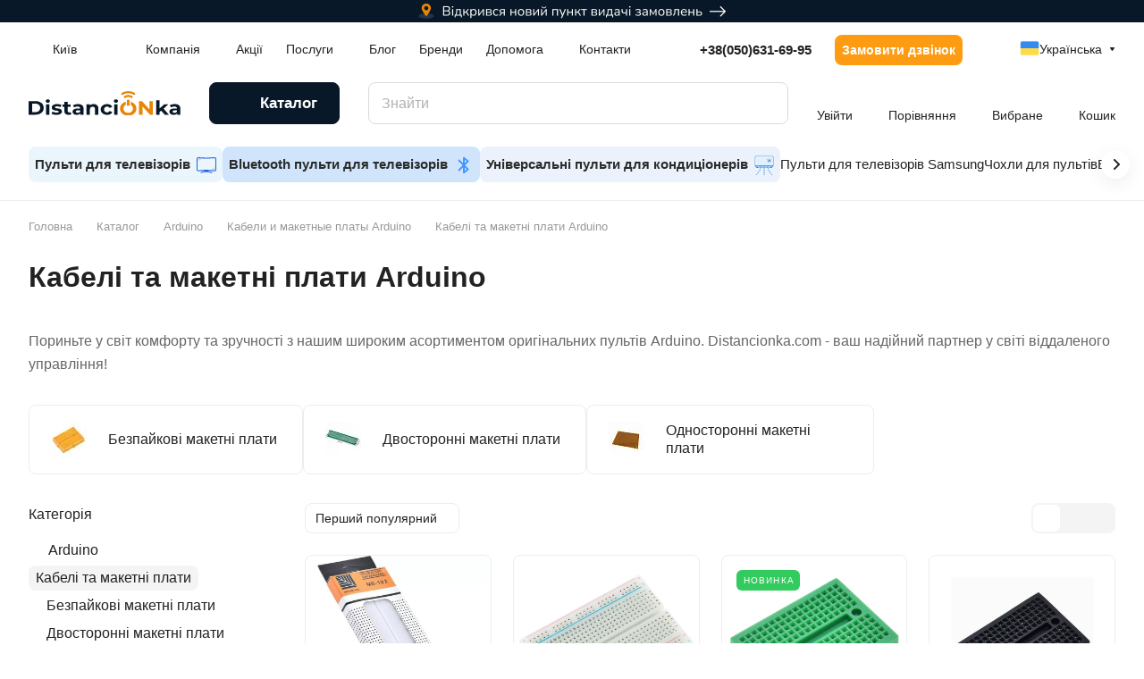

--- FILE ---
content_type: text/html; charset=UTF-8
request_url: https://distancionka.com/ua/catalog/arduino/kabeli-i-maketnye-platy/arduino/
body_size: 33673
content:
<!DOCTYPE html>
<html xmlns="http://www.w3.org/1999/xhtml" xml:lang="ua" lang="ua" class="  ">
	<head><link rel="canonical" href="https://distancionka.com/ua/catalog/arduino/kabeli-i-maketnye-platy/arduino/" />
<link rel="preconnect" href="https://www.googletagmanager.com" crossorigin >
		<title>Кабелі та макетні плати Arduino - купити в Києві  за доступною ціною | Distancionka.com</title>
		<meta name="viewport" content="initial-scale=1.0, width=device-width" />
		<meta name="HandheldFriendly" content="true" />
		<meta name="yes" content="yes" />
		<meta name="apple-mobile-web-app-status-bar-style" content="black" />
		<meta name="SKYPE_TOOLBAR" content="SKYPE_TOOLBAR_PARSER_COMPATIBLE" />
		<meta http-equiv="Content-Type" content="text/html; charset=UTF-8" />
<meta name="description" content="В інтернет-магазині Distancionka.com Ви можете купити Кабелі та макетні плати Arduino у Києві за найвигіднішими цінами. Наші спеціалісти допоможуть з підбором. Замовляйте Кабелі та макетні плати Arduino на сайті або за телефоном +380(50)-631-69-95." />

<script data-skip-moving="true">(function(w, d, n) {var cl = "bx-core";var ht = d.documentElement;var htc = ht ? ht.className : undefined;if (htc === undefined || htc.indexOf(cl) !== -1){return;}var ua = n.userAgent;if (/(iPad;)|(iPhone;)/i.test(ua)){cl += " bx-ios";}else if (/Windows/i.test(ua)){cl += ' bx-win';}else if (/Macintosh/i.test(ua)){cl += " bx-mac";}else if (/Linux/i.test(ua) && !/Android/i.test(ua)){cl += " bx-linux";}else if (/Android/i.test(ua)){cl += " bx-android";}cl += (/(ipad|iphone|android|mobile|touch)/i.test(ua) ? " bx-touch" : " bx-no-touch");cl += w.devicePixelRatio && w.devicePixelRatio >= 2? " bx-retina": " bx-no-retina";if (/AppleWebKit/.test(ua)){cl += " bx-chrome";}else if (/Opera/.test(ua)){cl += " bx-opera";}else if (/Firefox/.test(ua)){cl += " bx-firefox";}ht.className = htc ? htc + " " + cl : cl;})(window, document, navigator);</script>


<link href="/bitrix/js/ui/design-tokens/dist/ui.design-tokens.min.css?173386080923463"  rel="stylesheet" />
<link href="/bitrix/js/ui/fonts/opensans/ui.font.opensans.min.css?17338608182320"  rel="stylesheet" />
<link href="/bitrix/js/main/popup/dist/main.popup.bundle.min.css?173523896726589"  rel="stylesheet" />
<link href="/local/templates/aspro-lite/components/bitrix/catalog/main/style.min.css?17338581021064"  rel="stylesheet" />
<link href="/local/templates/aspro-lite/components/bitrix/catalog.section.list/.default/style.min.css?17338581021104"  rel="stylesheet" />
<link href="/local/templates/aspro-lite/css/landings-list.min.css?1729742917465"  rel="stylesheet" />
<link href="/local/templates/aspro-lite/components/bitrix/news.list/banners-slider/style.min.css?17338581021991"  rel="stylesheet" />
<link href="/local/templates/aspro-lite/vendor/css/carousel/swiper/swiper-bundle.min.css?173385810215817"  rel="stylesheet" />
<link href="/local/templates/aspro-lite/css/slider.swiper.min.css?17297429113564"  rel="stylesheet" />
<link href="/local/templates/aspro-lite/css/slider.min.css?1729742919473"  rel="stylesheet" />
<link href="/bitrix/components/aspro/smartseo.content/templates/.default/style.css?173385809980"  rel="stylesheet" />
<link href="/local/templates/aspro-lite/css/filter-panel.min.css?1729899441630"  rel="stylesheet" />
<link href="/local/templates/aspro-lite/css/smart-filter.min.css?172989944113415"  rel="stylesheet" />
<link href="/local/templates/aspro-lite/css/animation/animation_ext.min.css?17297429374306"  rel="stylesheet" />
<link href="/local/templates/aspro-lite/css/chip.min.css?17298994411014"  rel="stylesheet" />
<link href="/local/templates/aspro-lite/css/dropdown-select.min.css?17298994411699"  rel="stylesheet" />
<link href="/local/templates/aspro-lite/css/toggle-panel.min.css?1729742910521"  rel="stylesheet" />
<link href="/local/templates/aspro-lite/components/bitrix/catalog.smart.filter/catalog/style.min.css?17338581021067"  rel="stylesheet" />
<link href="/local/templates/aspro-lite/components/bitrix/catalog.section/catalog_block/style.css?17338581021"  rel="stylesheet" />
<link href="/local/templates/aspro-lite/css/catalog.min.css?17337747118093"  rel="stylesheet" />
<link href="/local/templates/aspro-lite/css/catalog-block.min.css?17297429103974"  rel="stylesheet" />
<link href="/local/templates/aspro-lite/css/rating.min.css?1729742904210"  rel="stylesheet" />
<link href="/local/templates/aspro-lite/css/conditional/countdown.min.css?17298994411782"  rel="stylesheet" />
<link href="/bitrix/components/aspro/catalog.viewed.lite/templates/main/style.min.css?17338580991661"  rel="stylesheet" />
<link href="/local/templates/aspro-lite/css/blocks/prices.min.css?1729742920517"  rel="stylesheet" />
<link href="/local/templates/aspro-lite/css/blocks/sticker.min.css?17337747111952"  rel="stylesheet" />
<link href="/local/templates/aspro-lite/css/bottom-icons-panel.css?17297429152669"  rel="stylesheet" />
<link href="/local/templates/aspro-lite/css/fonts/nunito-sans/css/nunito-sans.min.css?17297429264502"  data-template-style="true"  rel="stylesheet" />
<link href="/local/templates/aspro-lite/css/lite.bootstrap.min.css?17297429024995"  data-template-style="true"  rel="stylesheet" />
<link href="/local/templates/aspro-lite/vendor/css/ripple.css?1733858102854"  data-template-style="true"  rel="stylesheet" />
<link href="/local/templates/aspro-lite/css/buttons.min.css?172989953414702"  data-template-style="true"  rel="stylesheet" />
<link href="/local/templates/aspro-lite/css/svg.min.css?17298994412445"  data-template-style="true"  rel="stylesheet" />
<link href="/local/templates/aspro-lite/css/header.min.css?17297429175579"  data-template-style="true"  rel="stylesheet" />
<link href="/local/templates/aspro-lite/css/footer.min.css?172989952812313"  data-template-style="true"  rel="stylesheet" />
<link href="/local/templates/aspro-lite/css/mobile-header.min.css?17297429114722"  data-template-style="true"  rel="stylesheet" />
<link href="/local/templates/aspro-lite/css/mobile-menu.min.css?17297429174884"  data-template-style="true"  rel="stylesheet" />
<link href="/local/templates/aspro-lite/css/header-fixed.min.css?17297429181077"  data-template-style="true"  rel="stylesheet" />
<link href="/local/templates/aspro-lite/css/page-title-breadcrumb-pagination.css?17297429136218"  data-template-style="true"  rel="stylesheet" />
<link href="/local/templates/aspro-lite/css/social-icons.min.css?17298995283638"  data-template-style="true"  rel="stylesheet" />
<link href="/local/templates/aspro-lite/css/left-menu.css?17297429162406"  data-template-style="true"  rel="stylesheet" />
<link href="/local/templates/aspro-lite/css/tabs.css?17297339045086"  data-template-style="true"  rel="stylesheet" />
<link href="/local/templates/aspro-lite/css/bg-banner.css?17297429083571"  data-template-style="true"  rel="stylesheet" />
<link href="/local/templates/aspro-lite/css/item-views.css?1729742911543"  data-template-style="true"  rel="stylesheet" />
<link href="/local/templates/aspro-lite/css/blocks/countdown.min.css?17297429201754"  data-template-style="true"  rel="stylesheet" />
<link href="/local/templates/aspro-lite/css/blocks/cross.min.css?1729742920768"  data-template-style="true"  rel="stylesheet" />
<link href="/local/templates/aspro-lite/css/blocks/dark-light-theme.css?17297429203052"  data-template-style="true"  rel="stylesheet" />
<link href="/local/templates/aspro-lite/css/blocks/flexbox.css?17297429212850"  data-template-style="true"  rel="stylesheet" />
<link href="/local/templates/aspro-lite/css/blocks/grid-list.min.css?17298995346505"  data-template-style="true"  rel="stylesheet" />
<link href="/local/templates/aspro-lite/css/blocks/gutters.min.css?1729899534841"  data-template-style="true"  rel="stylesheet" />
<link href="/local/templates/aspro-lite/css/blocks/hint.min.css?17298995342352"  data-template-style="true"  rel="stylesheet" />
<link href="/local/templates/aspro-lite/css/blocks/images.min.css?17297429201470"  data-template-style="true"  rel="stylesheet" />
<link href="/local/templates/aspro-lite/css/blocks/line-block.min.css?17298995346206"  data-template-style="true"  rel="stylesheet" />
<link href="/local/templates/aspro-lite/css/blocks/mobile-scrolled.min.css?1729742920832"  data-template-style="true"  rel="stylesheet" />
<link href="/local/templates/aspro-lite/css/blocks/popup.css?17297429216837"  data-template-style="true"  rel="stylesheet" />
<link href="/local/templates/aspro-lite/css/blocks/prices.min.css?1729742920517"  data-template-style="true"  rel="stylesheet" />
<link href="/local/templates/aspro-lite/css/blocks/scroller.min.css?17297429191742"  data-template-style="true"  rel="stylesheet" />
<link href="/local/templates/aspro-lite/css/blocks/social-list.css?1729742920382"  data-template-style="true"  rel="stylesheet" />
<link href="/local/templates/aspro-lite/css/blocks/sticker.min.css?17337747111952"  data-template-style="true"  rel="stylesheet" />
<link href="/local/templates/aspro-lite/css/blocks/sticky.css?1729742921240"  data-template-style="true"  rel="stylesheet" />
<link href="/bitrix/templates/.default/ajax/ajax.min.css?1733862355420"  data-template-style="true"  rel="stylesheet" />
<link href="/local/templates/aspro-lite/css/item-action.min.css?1729742911713"  data-template-style="true"  rel="stylesheet" />
<link href="/local/templates/aspro-lite/css/notice.min.css?17297429103001"  data-template-style="true"  rel="stylesheet" />
<link href="/local/templates/aspro-lite/css/scroll_to_top.min.css?17297429012964"  data-template-style="true"  rel="stylesheet" />
<link href="/local/templates/aspro-lite/css/regions.min.css?17297429196012"  data-template-style="true"  rel="stylesheet" />
<link href="/local/templates/aspro-lite/components/bitrix/menu/header/style.min.css?173385810214071"  data-template-style="true"  rel="stylesheet" />
<link href="/local/templates/aspro-lite/css/menu_many_items.min.css?17297429151998"  data-template-style="true"  rel="stylesheet" />
<link href="/local/templates/aspro-lite/components/bitrix/main.site.selector/main/style.min.css?17338581021066"  data-template-style="true"  rel="stylesheet" />
<link href="/local/templates/aspro-lite/components/bitrix/search.title/corp/style.min.css?17338581024532"  data-template-style="true"  rel="stylesheet" />
<link href="/local/templates/aspro-lite/css/dragscroll.min.css?17297429011177"  data-template-style="true"  rel="stylesheet" />
<link href="/local/templates/aspro-lite/components/bitrix/breadcrumb/main/style.min.css?17338581021910"  data-template-style="true"  rel="stylesheet" />
<link href="/local/templates/aspro-lite/components/bitrix/menu/bottom/style.min.css?17338581021925"  data-template-style="true"  rel="stylesheet" />
<link href="/bitrix/components/aspro/marketing.popup.lite/templates/.default/style.min.css?17338580994844"  data-template-style="true"  rel="stylesheet" />
<link href="/local/templates/aspro-lite/styles.min.css?173385810225194"  data-template-style="true"  rel="stylesheet" />
<link href="/local/templates/aspro-lite/template_styles.min.css?173385810219700"  data-template-style="true"  rel="stylesheet" />
<link href="/local/templates/aspro-lite/css/form.min.css?172989952822279"  data-template-style="true"  rel="stylesheet" />
<link href="/local/templates/aspro-lite/css/colored.css?17297429177525"  data-template-style="true"  rel="stylesheet" />
<link href="/local/templates/aspro-lite/css/responsive.min.css?17297429171282"  data-template-style="true"  rel="stylesheet" />
<link href="/local/templates/aspro-lite/css/custom.css?175873913112835"  data-template-style="true"  rel="stylesheet" />







<link rel="alternate" hreflang="ru" href="https://distancionka.com/catalog/arduino/kabeli-i-maketnye-platy/filter/brand-is-arduino/apply/">
<link rel="alternate" hreflang="uk" href="https://distancionka.com/ua/catalog/arduino/kabeli-i-maketnye-platy/arduino/">
<link rel="manifest" href="/ua/manifest.json">
<style>html {--border-radius:8px;--theme-base-color:#081828;--theme-base-opacity-color:#0818281a;--theme-more-color:#fd9c12;--theme-outer-border-radius:8px;--theme-text-transform:none;--theme-letter-spacing:normal;--theme-button-font-size:0%;--theme-button-padding-2px:0%;--theme-button-padding-1px:0%;--theme-more-color-hue:35;--theme-more-color-saturation:98%;--theme-more-color-lightness:53%;--theme-base-color-hue:210;--theme-base-color-saturation:67%;--theme-base-color-lightness:9%;--theme-lightness-hover-diff:6%;}</style>
<style>html {font-size:16px;--theme-font-family:Nunito Sans;--theme-font-title-family:var(--theme-font-family);--theme-font-title-weight:600;}</style>
<style>html {--theme-page-width: 1500px;--theme-page-width-padding: 32px}</style>

						<script data-skip-moving="true" src="/bitrix/js/main/jquery/jquery-3.6.0.min.js"></script>
			<script data-skip-moving="true" src="/local/templates/aspro-lite/js/speed.min.js?=1729899441"></script>
		
<link href="/local/templates/aspro-lite/css/print.css?172974291316634" data-template-style="true" rel="stylesheet" media="print">
<link rel="shortcut icon" href="/ua/favicon.svg" type="image/svg+xml" />
<link rel="apple-touch-icon" sizes="180x180" href="/upload/cssinliner_webp/CLite/d6d/lfqpt47s722qszxldv7gg78bnmj2qh9o.webp" />
<meta property="og:title" content="Кабелі та макетні плати Arduino - купити в Києві  за доступною ціною | Distancionka.com" />
<meta property="og:description" content="В інтернет-магазині Distancionka.com Ви можете купити Кабелі та макетні плати Arduino у Києві за найвигіднішими цінами. Наші спеціалісти допоможуть з підбором. Замовляйте Кабелі та макетні плати Arduino на сайті або за телефоном +380(50)-631-69-95." />
<meta property="og:url" content="https://distancionka.com:443/ua/catalog/arduino/kabeli-i-maketnye-platy/arduino/" />
<meta property="og:type" content="website" />
<meta property="og:image" content="https://distancionka.com:443/upload/CLite/b40/wy1rw2vycvt5ffqbx754ogulgkfbjb8h.png" />
<link rel="image_src" href="https://distancionka.com:443/upload/CLite/b40/wy1rw2vycvt5ffqbx754ogulgkfbjb8h.png"  />




		
				<style>html {--header-height:184px;}</style>
		<script data-skip-moving="true" type="application/ld+json" data-skip-moving="true">
		{
			"@context": "https://schema.org",
			"@type": "WebSite",
			"name" : "Интернет-магазин Distancionka.com",
     		"alternateName" : "Distancionka",
			"url": "https://distancionka.com/",
			"potentialAction": {
				"@type": "SearchAction",
				"target": {
				"@type": "EntryPoint",
				"urlTemplate": "https://distancionka.com/catalog/?q={search_term_string}"
				},
				"query-input": "required name=search_term_string"
			}
		}
		</script>
	</head>
	<body class=" site_s2   side_left hide_menu_page region_confirm_top header_fill_ fixed_y mfixed_y mfixed_view_always title_position_left mmenu_leftside mheader-v1 footer-v1 fill_bg_ header-v3 title-v1 bottom-icons-panel_y with_order with_cabinet with_phones theme-light" id="main" data-site="/ua/">
		<div class="bx_areas"><!-- Google Tag Manager (noscript) -->
<noscript><iframe src="https://www.googletagmanager.com/ns.html?id=GTM-WJ3R2SR"
height="0" width="0" style="display:none;visibility:hidden"></iframe></noscript>
<!-- End Google Tag Manager (noscript) --></div>

		
		<div id="panel"></div>


		<!--'start_frame_cache_4bYrEX'--><!--'end_frame_cache_4bYrEX'-->												<script data-skip-moving="true">
			var solutionName = 'arLiteOptions';
			var arAsproOptions = window[solutionName] = ({});
			var arAsproCounters = {};
			var arBasketItems = {};
		</script>
		<script src="/local/templates/aspro-lite/js/setTheme.php?site_id=s2&site_dir=/ua/" data-skip-moving="true"></script>
				<!--'start_frame_cache_options-block'-->						<!--'end_frame_cache_options-block'-->
		<div class="body  hover_">
			<div class="body_media"></div>

				
					<div class="banner SCALE TOP_HEADER hidden-sm hidden-xs"  id="bx_3218110189_29000">		
							<a href="https://distancionka.com/contacts/" target="_blank">
							<img src="/upload/iblock/255/qfgqm8jwrmubg3fkirnjtfjuz1hm12ck.webp" alt="Новый пункт самовывоза в Киеве" title="Новый пункт самовывоза в Киеве" class=" img-responsive" />
							</a>
					</div>
				<div class="headers-container">				
				<div class="title-v1" data-ajax-block="HEADER" data-ajax-callback="headerInit">
										
<header class="header_3 header header--with_regions header--narrow ">
	<div class="header__inner  header__inner--no-pt">

		
		<div class="header__top-part " data-ajax-load-block="HEADER_TOP_PART">
							<div class="maxwidth-theme">
							
			<div class="header__top-inner">

														<div class="header__top-item icon-block--with_icon">
						<!--'start_frame_cache_header-regionality-block1'-->							<div class="regions dropdown-select" title="Область">
			<div class="regions__chooser dropdown-select__title fill-theme-parent light-opacity-hover color-theme-hover js_city_chooser animate-load" data-event="jqm" data-name="city_chooser_small" data-param-url="%2Fua%2Fcatalog%2Farduino%2Fkabeli-i-maketnye-platy%2Ffilter%2Fbrand-is-arduino%2Fapply%2F" data-param-form_id="city_chooser">
				<i class="svg inline region dropdown-select__icon-left fill-theme-target banner-light-icon-fill fill-dark-light-block inline " aria-hidden="true"><svg width="17" height="16" ><use xlink:href="/local/templates/aspro-lite/images/svg/header_icons.svg?1733858102#region-17-16"></use></svg></i>									<span class="regions__name color-theme-hover font_14 banner-light-text menu-light-text">Київ</span>
							</div>
					</div>
	
		<!--'end_frame_cache_header-regionality-block1'-->					</div>
				
								<div class="header__top-item header-menu header-menu--long dotted-flex-1 hide-dotted">
					<nav class="mega-menu sliced">
							<div class="catalog_icons_">
		<div class="header-menu__wrapper">
											<div class="header-menu__item unvisible header-menu__item--first  header-menu__item--dropdown">
					<a title="Компанія" class="header-menu__link header-menu__link--top-level light-opacity-hover fill-theme-hover banner-light-text dark_link  " href="/ua/company/">
												<span class="header-menu__title font_14">
							Компанія						</span>
													<i class="svg inline  header-menu__wide-submenu-right-arrow fill-dark-light-block banner-light-icon-fill inline " aria-hidden="true"><svg width="7" height="5" ><use xlink:href="/local/templates/aspro-lite/images/svg/arrows.svg?1733858102#down-7-5"></use></svg></i>											</a>
																<div class="header-menu__dropdown-menu dropdown-menu-wrapper dropdown-menu-wrapper--visible dropdown-menu-wrapper--woffset">
							<div class="dropdown-menu-inner rounded-x ">

								
								
								
								<ul class="header-menu__dropdown-menu-inner ">
																																								<li class="header-menu__dropdown-item  count_ ">
												<a title="Про компанію" class="font_15 dropdown-menu-item dark_link fill-dark-light-block " href="/ua/company/index.php">
													Про компанію																									</a>
																							</li>
																																																		<li class="header-menu__dropdown-item  count_ ">
												<a title="Сертифікати" class="font_15 dropdown-menu-item dark_link fill-dark-light-block " href="/ua/company/licenses/">
													Сертифікати																									</a>
																							</li>
																																																		<li class="header-menu__dropdown-item  count_ ">
												<a title="Відгуки" class="font_15 dropdown-menu-item dark_link fill-dark-light-block " href="/ua/company/reviews/">
													Відгуки																									</a>
																							</li>
																											</ul>

																							</div>
						</div>
														</div>
															<div class="header-menu__item unvisible   ">
					<a title="Акції" class="header-menu__link header-menu__link--top-level light-opacity-hover fill-theme-hover banner-light-text dark_link  " href="/ua/sales/">
												<span class="header-menu__title font_14">
							Акції						</span>
											</a>
																			</div>
															<div class="header-menu__item unvisible   header-menu__item--dropdown">
					<a title="Послуги" class="header-menu__link header-menu__link--top-level light-opacity-hover fill-theme-hover banner-light-text dark_link  " href="/ua/services/">
												<span class="header-menu__title font_14">
							Послуги						</span>
													<i class="svg inline  header-menu__wide-submenu-right-arrow fill-dark-light-block banner-light-icon-fill inline " aria-hidden="true"><svg width="7" height="5" ><use xlink:href="/local/templates/aspro-lite/images/svg/arrows.svg?1733858102#down-7-5"></use></svg></i>											</a>
																<div class="header-menu__dropdown-menu dropdown-menu-wrapper dropdown-menu-wrapper--visible dropdown-menu-wrapper--woffset">
							<div class="dropdown-menu-inner rounded-x ">

								
								
								
								<ul class="header-menu__dropdown-menu-inner ">
																																								<li class="header-menu__dropdown-item  count_ ">
												<a title="Підбір пульта ДК" class="font_15 dropdown-menu-item dark_link fill-dark-light-block " href="/ua/services/podbor-pulta-du/">
													Підбір пульта ДК																									</a>
																							</li>
																											</ul>

																							</div>
						</div>
														</div>
															<div class="header-menu__item unvisible   ">
					<a title="Блог" class="header-menu__link header-menu__link--top-level light-opacity-hover fill-theme-hover banner-light-text dark_link  " href="/ua/blog/">
												<span class="header-menu__title font_14">
							Блог						</span>
											</a>
																			</div>
															<div class="header-menu__item unvisible   ">
					<a title="Бренди" class="header-menu__link header-menu__link--top-level light-opacity-hover fill-theme-hover banner-light-text dark_link  " href="/ua/brands/">
												<span class="header-menu__title font_14">
							Бренди						</span>
											</a>
																			</div>
															<div class="header-menu__item unvisible   header-menu__item--dropdown">
					<a title="Допомога" class="header-menu__link header-menu__link--top-level light-opacity-hover fill-theme-hover banner-light-text dark_link  " href="/ua/help/">
												<span class="header-menu__title font_14">
							Допомога						</span>
													<i class="svg inline  header-menu__wide-submenu-right-arrow fill-dark-light-block banner-light-icon-fill inline " aria-hidden="true"><svg width="7" height="5" ><use xlink:href="/local/templates/aspro-lite/images/svg/arrows.svg?1733858102#down-7-5"></use></svg></i>											</a>
																<div class="header-menu__dropdown-menu dropdown-menu-wrapper dropdown-menu-wrapper--visible dropdown-menu-wrapper--woffset">
							<div class="dropdown-menu-inner rounded-x ">

								
								
								
								<ul class="header-menu__dropdown-menu-inner ">
																																								<li class="header-menu__dropdown-item  count_ ">
												<a title="Умови оплати" class="font_15 dropdown-menu-item dark_link fill-dark-light-block " href="/ua/help/payment/">
													Умови оплати																									</a>
																							</li>
																																																		<li class="header-menu__dropdown-item  count_ ">
												<a title="Умови доставки" class="font_15 dropdown-menu-item dark_link fill-dark-light-block " href="/ua/help/delivery/">
													Умови доставки																									</a>
																							</li>
																																																		<li class="header-menu__dropdown-item  count_ ">
												<a title="Гарантія товару" class="font_15 dropdown-menu-item dark_link fill-dark-light-block " href="/ua/help/warranty/">
													Гарантія товару																									</a>
																							</li>
																																																		<li class="header-menu__dropdown-item  count_ ">
												<a title="Як повернути чи обміняти товар" class="font_15 dropdown-menu-item dark_link fill-dark-light-block " href="/ua/help/kak-vernut-ili-obmenyat-tovar/">
													Як повернути чи обміняти товар																									</a>
																							</li>
																																																		<li class="header-menu__dropdown-item  count_ ">
												<a title="Питання відповідь" class="font_15 dropdown-menu-item dark_link fill-dark-light-block " href="/ua/help/faq/">
													Питання відповідь																									</a>
																							</li>
																																																		<li class="header-menu__dropdown-item  count_ ">
												<a title="Огляди" class="font_15 dropdown-menu-item dark_link fill-dark-light-block " href="/ua/landings/">
													Огляди																									</a>
																							</li>
																											</ul>

																							</div>
						</div>
														</div>
															<div class="header-menu__item unvisible  header-menu__item--last ">
					<a title="Контакти" class="header-menu__link header-menu__link--top-level light-opacity-hover fill-theme-hover banner-light-text dark_link  " href="/ua/contacts/">
												<span class="header-menu__title font_14">
							Контакти						</span>
											</a>
																			</div>
							
						<div class="header-menu__item header-menu__item--more-items unvisible">
				<div class="header-menu__link banner-light-icon-fill fill-dark-light-block light-opacity-hover">
					<i class="svg inline  inline " aria-hidden="true"><svg width="15" height="3" ><use xlink:href="/local/templates/aspro-lite/images/svg/header_icons.svg?1733858102#dots-15-3"></use></svg></i>				</div>
				<div class="header-menu__dropdown-menu dropdown-menu-wrapper dropdown-menu-wrapper--visible dropdown-menu-wrapper--woffset">
					<ul class="header-menu__more-items-list dropdown-menu-inner rounded-x"></ul>
				</div>
				
				
			</div>
					</div>
	</div>
	<script data-skip-moving="true">
		if(typeof topMenuAction !== 'function'){
			function topMenuAction() {
				//CheckTopMenuPadding();
				//CheckTopMenuOncePadding();
				if(typeof CheckTopMenuDotted !== 'function'){
					let timerID = setInterval(function(){
						if(typeof CheckTopMenuDotted === 'function'){
							CheckTopMenuDotted();
							clearInterval(timerID);
						}
					}, 100);
				} else {
					CheckTopMenuDotted();
				}
			}
		}
		
	</script>
					</nav>
				</div>

												
			<div class="header__top-item no-shrinked " data-ajax-load-block="HEADER_TOGGLE_PHONE">
				
												<div class="">
								<div class="phones">
																		<div class="phones__phones-wrapper">
																												<!--'start_frame_cache_header-allphones-block1'-->		
								<div class="phones__inner phones__inner--with_dropdown phones__inner--big fill-theme-parent">
				<a class="phones__phone-link phones__phone-first dark_link banner-light-text menu-light-text icon-block__name" href="tel:+380506316995">+38(050)631-69-95</a>
									<div class="phones__dropdown ">
						<div class="dropdown dropdown--relative">
																							<div class="phones__phone-more dropdown__item color-theme-hover dropdown__item--first ">
									<a class="phones__phone-link dark_link " rel="nofollow" href="tel:+380506316995">+38(050)631-69-95<span class="phones__phone-descript phones__dropdown-title">Viber, WhatsApp</span></a>
								</div>
																							<div class="phones__phone-more dropdown__item color-theme-hover  dropdown__item--last">
									<a class="phones__phone-link dark_link " rel="nofollow" href="tel:+380686316995">+38(068)631-69-95<span class="phones__phone-descript phones__dropdown-title">Звонки</span></a>
								</div>
														<div class="phones__dropdown-item callback-item">
								<div class="animate-load btn btn-default btn-wide btn-sm" data-event="jqm" data-param-id="7" data-name="callback">
									Замовити дзвінок								</div>
							</div>
						</div>
						<div class="dropdown dropdown--relative">
																					<div class="phones__dropdown-item">
													<div class="email__title phones__dropdown-title">
						Email					</div>
								<div class="phones__dropdown-value">
										<div>
											<div>
							<a class="dark_link" href="/cdn-cgi/l/email-protection#761f18101936121f05021718151f19181d175815191b"><span class="__cf_email__" data-cfemail="573e39313817333e24233639343e38393c367934383a">[email&#160;protected]</span></a>
						</div>
										</div>
				</div>

									</div>
																									<div class="phones__dropdown-item">
				
									<div class="address__title phones__dropdown-title">
						Адреса					</div>
				
				<div class="phones__dropdown-value">
										<div class="address__text font_short  address__text--large ">
						Київська область, с. Петропавлівська Борщагівка, вул. Волошкова, 2, приміщення 9					</div>
				</div>

									</div>
																														<div class="phones__dropdown-item">
			
							<div class="schedule__title phones__dropdown-title">
					Режим роботи				</div>
			
			<div class="phones__dropdown-value">
								<div class="schedule__text  ">
											Без вихідних з 09:00-20:00									</div>
			</div>

							</div>
														

	<!-- noindex -->
			<div class="phones__dropdown-item social-item">
	
	<div class="social">
		<ul class="social__items social__items--md social__items--type-color social__items--grid">
																																															<li class="social__item grid-list__item hover_blink facebook ">
							<a class="social__link shine" href="https://www.facebook.com/distancionkaUA/" target="_blank" rel="nofollow" title="Facebook"></a>
						</li>
																																																			<li class="social__item grid-list__item hover_blink instagram ">
							<a class="social__link shine" href="https://www.instagram.com/distancionkacom/" target="_blank" rel="nofollow" title="Instagram"></a>
						</li>
																																												<li class="social__item grid-list__item hover_blink telegram ">
							<a class="social__link shine" href="https://t.me/distancionka_com" target="_blank" rel="nofollow" title="Telegram"></a>
						</li>
																																												<li class="social__item grid-list__item hover_blink youtube ">
							<a class="social__link shine" href="https://www.youtube.com/channel/UCbrAdEs0y4zEhAN2kBFlHvQ" target="_blank" rel="nofollow" title="YouTube"></a>
						</li>
																																																																		<li class="social__item grid-list__item hover_blink viber hide_on_desktop">
								<a class="social__link shine" href="viber://add?number=+380506316995" target="_blank" rel="nofollow" title="Viber"></a>
							</li>
												<li class="social__item grid-list__item hover_blink viber hide_on_mobile">
							<a class="social__link shine" href="viber://chat?number=+380506316995" target="_blank" rel="nofollow" title="Viber"></a>
						</li>
																																												<li class="social__item grid-list__item hover_blink whatsapp ">
							<a class="social__link shine" href="https://wa.me/+380506316995" target="_blank" rel="nofollow" title="Whats App"></a>
						</li>
																																																						</ul>

			</div>

			</div>
		<!-- /noindex -->
						</div>
					</div>
					<span class="more-arrow banner-light-icon-fill menu-light-icon-fill fill-dark-light-block">
						<i class="svg inline  inline " aria-hidden="true"><svg width="7" height="5" ><use xlink:href="/local/templates/aspro-lite/images/svg/arrows.svg?1733858102#down-7-5"></use></svg></i>											</span>
							</div>
										<!--'end_frame_cache_header-allphones-block1'-->													</div>

																			<div>
											<div class="phones__callback light-opacity-hover animate-load dark_link banner-light-text menu-light-text hide-1200" data-event="jqm" data-param-id="7" data-name="callback">
												Замовити дзвінок											</div>
										</div>
																	</div>
							</div>
						
				
			</div>


			
																								
			<div class="header__top-item " data-ajax-load-block="HEADER_TOGGLE_LANG_SELECTOR">
				
												<div class="icon-block--with_icon ">
								<div class="sites fill-theme-parent-all color-theme-parent-all">
	<div class="sites__dropdown ">
		<div class="dropdown dropdown--relative">
												<div class="sites__option sites__option--first  sites__option--current font_xs">Українська</div>
																<a class="dark_link sites__option   color-theme-hover font_xs" href="https://distancionka.com/catalog/arduino/kabeli-i-maketnye-platy/filter/brand-is-arduino/apply/">Русский</a>
																<a class="dark_link sites__option  sites__option--last color-theme-hover font_xs" href="https://distancionka.com/catalog/arduino/kabeli-i-maketnye-platy/filter/brand-is-arduino/apply/">Русский</a>
									</div>
	</div>

	<div class="sites__select light-opacity-hover">
		<span class="icon-block__icon icon-block__only-icon fill-theme-target banner-light-icon-fill menu-light-icon-fill light-opacity-hover">
							<img width="22" style="margin-top: 5px;" alt="Ukrainian flag" height="22" src="[data-uri]">
						</span>
					<div class="sites__current  color-theme-target icon-block__name font_xs banner-light-text menu-light-text">Українська</div>
							<span class="more-arrow fill-theme-target banner-light-icon-fill menu-light-icon-fill fill-dark-light-block"><svg width="7" height="5" viewBox="0 0 7 5" fill="none" xmlns="http://www.w3.org/2000/svg">
<path d="M5.55157 0.0181274H1.45448C1.05285 0.0181274 0.815132 0.46773 1.04127 0.799648L3.08402 3.79799C3.28217 4.08883 3.71079 4.08939 3.90971 3.79907L5.96405 0.800736C6.19139 0.468921 5.9538 0.0181274 5.55157 0.0181274Z" fill="#333333"/>
</svg>
</span>
						</div>
</div>							</div>
						
				
			</div>


				
				
												
			<div class="header__top-item hidden" data-ajax-load-block="HEADER_TOGGLE_THEME_SELECTOR">
				
			</div>


							

			</div>
							</div>
					</div>

		
		
		<div class="header__main-part   header__main-part--long part-with-search"  data-ajax-load-block="HEADER_MAIN_PART">

							<div class="maxwidth-theme">
			
			<div class="header__main-inner relative part-with-search__inner">

				<div class="header__main-item">
					<div class="line-block line-block--40">
												<div class="logo  line-block__item no-shrinked">
							<!--'start_frame_cache_header-buffered-logo1'--><a class="menu-light-icon-fill banner-light-icon-fill" href="/ua/"><img src="/upload/CLite/c47/lmufwqgoohzgykpe5p21t9sgknwpofed.svg" alt="Distancionka.com" title="Distancionka.com" data-src="" /></a><!--'end_frame_cache_header-buffered-logo1'-->						</div>
					</div>
				</div>

									<div class="header__main-item header__burger menu-dropdown-offset">
						<nav class="mega-menu">
								<div class="catalog_icons_">
		<div class="header-menu__wrapper">
											<div class="header-menu__item unvisible header-menu__item--first header-menu__item--last  header-menu__item--wide active">
					<a title="Каталог" class="header-menu__link--only-catalog fill-use-fff btn btn-default btn--no-rippple btn-lg " href="/ua/catalog/">
													<i class="svg inline  inline " aria-hidden="true"><svg width="16" height="16" ><use xlink:href="/local/templates/aspro-lite/images/svg/header_icons.svg?1733858102#burger-16-16"></use></svg></i>												<span class="header-menu__title font_14">
							Каталог						</span>
											</a>
					<div  data-nlo="menu-header">										</div>				</div>
				
					</div>
	</div>
	<script data-cfasync="false" src="/cdn-cgi/scripts/5c5dd728/cloudflare-static/email-decode.min.js"></script><script data-skip-moving="true">
		if(typeof topMenuAction !== 'function'){
			function topMenuAction() {
				//CheckTopMenuPadding();
				//CheckTopMenuOncePadding();
				if(typeof CheckTopMenuDotted !== 'function'){
					let timerID = setInterval(function(){
						if(typeof CheckTopMenuDotted === 'function'){
							CheckTopMenuDotted();
							clearInterval(timerID);
						}
					}, 100);
				} else {
					CheckTopMenuDotted();
				}
			}
		}
		
	</script>
						</nav>
					</div>
				
								
			<div class="header__main-item flex-1 header__search " data-ajax-load-block="HEADER_TOGGLE_SEARCH">
				
																				<div class="">
										<div class="search-wrapper relative">
		<div id="title-search">
			<form action="/ua/catalog/" class="search">
				<button class="search-input-close btn-close fill-dark-light-block" type="button">
					<i class="svg inline clear  inline " aria-hidden="true"><svg width="16" height="16" ><use xlink:href="/local/templates/aspro-lite/images/svg/header_icons.svg?1733858102#close-16-16"></use></svg></i>				</button>
				<div class="search-input-div">
					<input class="search-input font_16 banner-light-text form-control" id="title-search-input" type="text" name="q" value="" placeholder="Знайти" size="40" maxlength="50" autocomplete="off" />
				</div>
				
				<div class="search-button-div">
					<button class="btn btn--no-rippple btn-clear-search fill-dark-light-block banner-light-icon-fill light-opacity-hover" type="reset" name="rs">
						<i class="svg inline clear  inline " aria-hidden="true"><svg width="9" height="9" ><use xlink:href="/local/templates/aspro-lite/images/svg/header_icons.svg?1733858102#close-9-9"></use></svg></i>					</button>

					
					<button class="btn btn-search btn--no-rippple fill-dark-light-block banner-light-icon-fill light-opacity-hover" type="submit" name="s" value="Знайти">
						<i class="svg inline search  inline " aria-hidden="true"><svg width="18" height="18" ><use xlink:href="/local/templates/aspro-lite/images/svg/header_icons.svg?1733858102#search-18-18"></use></svg></i>					</button>
				</div>
			</form>
		</div>
	</div>

								</div>
													
				
			</div>


							
				<div class="header__main-item ">
					<div class="line-block line-block--40">
												
			<div class="line-block__item " data-ajax-load-block="HEADER_TOGGLE_CABINET">
				
												<div class="header-cabinet">
																<!--'start_frame_cache_cabinet-link1'-->		<!-- noindex -->
								<a class="header-cabinet__link fill-theme-hover fill-dark-light-block light-opacity-hover dark_link animate-load fill-dark-light-block color-theme-hover banner-light-icon-fill banner-light-text flexbox flexbox--direction-column flexbox--align-center" data-event="jqm" title="Увійти" data-param-backurl="%2Fua%2Fcatalog%2Farduino%2Fkabeli-i-maketnye-platy%2Ffilter%2Fbrand-is-arduino%2Fapply%2F" data-param-type="auth" data-name="auth" href="/ua/personal/">
									<i class="svg inline header__icon banner-light-icon-fill menu-light-icon-fill inline " aria-hidden="true"><svg width="18" height="18" ><use xlink:href="/local/templates/aspro-lite/images/svg/header_icons.svg?1733858102#log-out-18-18"></use></svg></i>													<span class="header-cabinet__name header__icon-name menu-light-text banner-light-text ">Увійти</span>
							</a>
				<!-- /noindex -->
		<!--'end_frame_cache_cabinet-link1'-->							</div>
						
				
			</div>


			
												
			<div class="line-block__item " data-ajax-load-block="HEADER_TOGGLE_COMPARE">
				
												<div class="header-compare js-compare-block-wrapper">
								<!--'start_frame_cache_compare-link1'-->		<!--noindex-->
		<a class=" compare-link dark_link light-opacity-hover fill-theme-hover fill-dark-light-block color-theme-hover banner-light-icon-fill flexbox flexbox--direction-column flexbox--align-center" href="/ua/catalog/compare.php" title="Список порівняних елементів">
		<span class="compare-block icon-block-with-counter menu-light-icon-fill fill-use-888 fill-theme-use-svg-hover">
			<span class="js-compare-block ">					
				<span class="icon-count icon-count--compare bg-more-theme count">0</span>
			</span>
			<i class="svg inline compare header__icon inline " aria-hidden="true"><svg width="20" height="16" ><use xlink:href="/local/templates/aspro-lite/images/svg/catalog/item_icons.svg?1733858102#compare-20-16"></use></svg></i>				
		</span>
					<span class="header__icon-name title menu-light-text banner-light-text">Порівняння</span>
			</a>
<!--/noindex-->		<div class="compare-dropdown product-dropdown-hover-block"></div>
		<!--'end_frame_cache_compare-link1'-->							</div>
							
				
			</div>


			
												
			<div class="line-block__item " data-ajax-load-block="HEADER_TOGGLE_FAVORITE">
				
												<div class="header-favorite js-favorite-block-wrapper">
								<!--'start_frame_cache_favorite-link1'-->		<a rel="nofollow" title="Избранные товары" href="/ua/personal/favorite/" class="header-icon dark_link light-opacity-hover color-theme-hover fill-theme-hover fill-dark-light-block color-theme-hover banner-light-icon-fill banner-light-text flexbox flexbox--direction-column flexbox--align-center no-shrinked">
			<span class="favorite-block icon-block-with-counter menu-light-icon-fill  fill-use-888 fill-theme-use-svg-hover">
				<span class="js-favorite-block ">
					<span class="icon-count icon-count--favorite bg-more-theme count empted">0</span>
				</span>
				<i class="svg inline header__icon banner-light-icon-fill inline " aria-hidden="true"><svg width="18" height="16" ><use xlink:href="/local/templates/aspro-lite/images/svg/catalog/item_icons.svg?1733858102#favorite-18-16"></use></svg></i>			</span>
							<span class="header__icon-name">Вибране</span>
					</a>
		<div class="favorite-dropdown product-dropdown-hover-block"></div>
		<!--'end_frame_cache_favorite-link1'-->							</div>
							
				
			</div>


			
												
			<div class="line-block__item " data-ajax-load-block="HEADER_TOGGLE_BASKET">
				
												<div class="header-cart">
								<!--'start_frame_cache_basket-link1'-->			<div class="basket top">
				<!-- noindex -->
				<a rel="nofollow" title="Корзина пуста" href="/ua/basket/" class="fill-theme-hover light-opacity-hover dark_link flexbox flexbox--direction-column flexbox--align-center fill-dark-light-block no-shrinked ">
					<span class="js-basket-block header-cart__inner header-cart__inner--empty">
						<i class="svg inline basket header__icon banner-light-icon-fill menu-light-icon-fill inline " aria-hidden="true"><svg width="21" height="18" ><use xlink:href="/local/templates/aspro-lite/images/svg/catalog/item_icons.svg?1733858102#cart-21-18"></use></svg></i>						<span class="header-cart__count bg-more-theme count empted">0</span>
					</span>

											<span class="header__icon-name header-cart__name menu-light-text banner-light-text">Кошик</span>
									</a>
				<div class="basket-dropdown basket_hover_block loading_block loading_block_content"></div>
				<!-- /noindex -->
			</div>
		<!--'end_frame_cache_basket-link1'-->							</div>
						
				
			</div>


								</div>
				</div>

			</div>

							</div>
				
		</div>

		
					<div class="header__bottom-part  ">

									<div class="maxwidth-theme">
				
				<div class="header__bottom-inner relative">
																	<div class="header__bottom-item header__top-sections flex-1 ">
							

<div class="drag-scroll header__top-sections-inner scroll-header-tags">
    <div class="drag-scroll__content-wrap">
        <div class="drag-scroll__content line-block line-block--gap line-block--gap-32">
                                                        <a class="line-block__item banner-light-text light-opacity-hover dark_link no-shrinked custom-btn_menu menu_item-pdu-tv-hit" href="https://distancionka.com/ua/catalog/pulty-du/pulty-dlya-televizorov/" draggable="false">
                    <span class="font_15">Пульти для телевізорів</span>
                </a>
                                            <a class="line-block__item banner-light-text light-opacity-hover dark_link no-shrinked custom-btn_menu menu_item-pdu-tv--bluetooth-hit" href="https://distancionka.com/ua/catalog/pulty-du/pulty-dlya-televizorov/bluetooth/" draggable="false">
                    <span class="font_15">Bluetooth пульти для телевізорів</span>
                </a>
                                            <a class="line-block__item banner-light-text light-opacity-hover dark_link no-shrinked custom-btn_menu menu_item-condicioner-hit" href="https://distancionka.com/ua/catalog/pulty-du/pulty-dlya-konditsionerov/universalnyy/" draggable="false">
                    <span class="font_15">Універсальні пульти для кондиціонерів</span>
                </a>
                                            <a class="line-block__item banner-light-text light-opacity-hover dark_link no-shrinked " href="https://distancionka.com/ua/catalog/pulty-du/pulty-dlya-televizorov/samsung/" draggable="false">
                    <span class="font_15">Пульти для телевізорів Samsung</span>
                </a>
                                            <a class="line-block__item banner-light-text light-opacity-hover dark_link no-shrinked " href="/ua/catalog/pulty-du/aksessuary-dlya-pultov/" draggable="false">
                    <span class="font_15">Чохли для пультів</span>
                </a>
                                            <a class="line-block__item banner-light-text light-opacity-hover dark_link no-shrinked " href="/ua/catalog/istochniki-pitaniya/batareiki/" draggable="false">
                    <span class="font_15">Батарейки</span>
                </a>
                                            <a class="line-block__item banner-light-text light-opacity-hover dark_link no-shrinked custom-btn_menu menu_item-arduino-modules" href="/ua/catalog/arduino/" draggable="false">
                    <span class="font_15">Модулі, датчики Arduino</span>
                </a>
                                            <a class="line-block__item banner-light-text light-opacity-hover dark_link no-shrinked " href="/ua/catalog/raskhodnye-materialy-dlya-payki/" draggable="false">
                    <span class="font_15">Флюс, каніфоль, хімія</span>
                </a>
                                            <a class="line-block__item banner-light-text light-opacity-hover dark_link no-shrinked " href="/ua/catalog/kabeli-i-perekhodniki/" draggable="false">
                    <span class="font_15">Кабелі, конектори, перехідники</span>
                </a>
                                            <a class="line-block__item banner-light-text light-opacity-hover dark_link no-shrinked " href="/ua/catalog/radiokomponenty/kondensatory/" draggable="false">
                    <span class="font_15">Конденсатори</span>
                </a>
                                            <a class="line-block__item banner-light-text light-opacity-hover dark_link no-shrinked " href="/ua/catalog/radiotekhnicheskoe-oborudovanie-i-instrument/izmeritelnye-pribory/" draggable="false">
                    <span class="font_15">Мультиметри, Вольтметри</span>
                </a>
                    </div>
    </div>
</div>
						</div>
									</div>
									</div>
					
			</div>
			</div>
</header>

			<script data-skip-moving="true">if(typeof topMenuAction !== 'undefined') topMenuAction()</script>
							</div>

									<div id="headerfixed">
						<div class="header header--fixed-1 header--narrow">
	<div class="header__inner header__inner--shadow-fixed ">
		
		<div class="header__main-part  "  data-ajax-load-block="HEADER_FIXED_MAIN_PART">

							<div class="maxwidth-theme">
			
			<div class="header__main-inner relative">

				<div class="header__main-item">
					<div class="line-block line-block--40">
												<div class="logo  line-block__item no-shrinked">
							<!--'start_frame_cache_header-buffered-fixed-logo1'--><a class="menu-light-icon-fill banner-light-icon-fill" href="/ua/"><img src="/upload/CLite/c47/lmufwqgoohzgykpe5p21t9sgknwpofed.svg" alt="Distancionka.com" title="Distancionka.com" data-src="" /></a><!--'end_frame_cache_header-buffered-fixed-logo1'-->						</div>
					</div>
				</div>

				<div class="header__main-item header__burger menu-dropdown-offset">
					<!-- noindex -->
					<nav class="mega-menu">
							<div class="catalog_icons_">
		<div class="header-menu__wrapper">
											<div class="header-menu__item unvisible header-menu__item--first header-menu__item--last  header-menu__item--wide active">
					<a title="Каталог" class="header-menu__link--only-catalog fill-use-fff btn btn-default btn--no-rippple btn-lg " href="/ua/catalog/">
													<i class="svg inline  inline " aria-hidden="true"><svg width="16" height="16" ><use xlink:href="/local/templates/aspro-lite/images/svg/header_icons.svg?1733858102#burger-16-16"></use></svg></i>												<span class="header-menu__title font_14">
							Каталог						</span>
											</a>
					<div  data-nlo="menu-fixed">										</div>				</div>
				
					</div>
	</div>
	<script data-skip-moving="true">
		if(typeof topMenuAction !== 'function'){
			function topMenuAction() {
				//CheckTopMenuPadding();
				//CheckTopMenuOncePadding();
				if(typeof CheckTopMenuDotted !== 'function'){
					let timerID = setInterval(function(){
						if(typeof CheckTopMenuDotted === 'function'){
							CheckTopMenuDotted();
							clearInterval(timerID);
						}
					}, 100);
				} else {
					CheckTopMenuDotted();
				}
			}
		}
		
	</script>
					</nav>
					<!-- /noindex -->
				</div>

								
			<div class="header__main-item flex-1 header__search " data-ajax-load-block="HEADER_FIXED_TOGGLE_SEARCH">
				
																				<div class="">
										<div class="search-wrapper relative">
		<div id="title-search_fixed">
			<form action="/ua/catalog/" class="search">
				<button class="search-input-close btn-close fill-dark-light-block" type="button">
					<i class="svg inline clear  inline " aria-hidden="true"><svg width="16" height="16" ><use xlink:href="/local/templates/aspro-lite/images/svg/header_icons.svg?1733858102#close-16-16"></use></svg></i>				</button>
				<div class="search-input-div">
					<input class="search-input font_16 banner-light-text form-control" id="title-search-input_fixed" type="text" name="q" value="" placeholder="Знайти" size="40" maxlength="50" autocomplete="off" />
				</div>
				
				<div class="search-button-div">
					<button class="btn btn--no-rippple btn-clear-search fill-dark-light-block banner-light-icon-fill light-opacity-hover" type="reset" name="rs">
						<i class="svg inline clear  inline " aria-hidden="true"><svg width="9" height="9" ><use xlink:href="/local/templates/aspro-lite/images/svg/header_icons.svg?1733858102#close-9-9"></use></svg></i>					</button>

					
					<button class="btn btn-search btn--no-rippple fill-dark-light-block banner-light-icon-fill light-opacity-hover" type="submit" name="s" value="Знайти">
						<i class="svg inline search  inline " aria-hidden="true"><svg width="18" height="18" ><use xlink:href="/local/templates/aspro-lite/images/svg/header_icons.svg?1733858102#search-18-18"></use></svg></i>					</button>
				</div>
			</form>
		</div>
	</div>

								</div>
													
				
			</div>


							
				<div class="header__main-item ">
					<div class="line-block line-block--40">
												
			<div class="line-block__item " data-ajax-load-block="HEADER_FIXED_TOGGLE_CABINET">
				
												<div class="header-cabinet">
																<!--'start_frame_cache_cabinet-link2'-->		<!-- noindex -->
								<a class="header-cabinet__link fill-theme-hover fill-dark-light-block light-opacity-hover dark_link animate-load fill-dark-light-block color-theme-hover banner-light-icon-fill banner-light-text flexbox flexbox--direction-column flexbox--align-center" data-event="jqm" title="Увійти" data-param-backurl="%2Fua%2Fcatalog%2Farduino%2Fkabeli-i-maketnye-platy%2Ffilter%2Fbrand-is-arduino%2Fapply%2F" data-param-type="auth" data-name="auth" href="/ua/personal/">
									<i class="svg inline header__icon banner-light-icon-fill menu-light-icon-fill inline " aria-hidden="true"><svg width="18" height="18" ><use xlink:href="/local/templates/aspro-lite/images/svg/header_icons.svg?1733858102#log-out-18-18"></use></svg></i>													<span class="header-cabinet__name header__icon-name menu-light-text banner-light-text ">Увійти</span>
							</a>
				<!-- /noindex -->
		<!--'end_frame_cache_cabinet-link2'-->							</div>
						
				
			</div>


			
												
			<div class="line-block__item " data-ajax-load-block="HEADER_FIXED_TOGGLE_COMPARE">
				
												<div class="header-compare js-compare-block-wrapper">
								<!--'start_frame_cache_compare-link2'-->		<!--noindex-->
		<a class=" compare-link dark_link light-opacity-hover fill-theme-hover fill-dark-light-block color-theme-hover banner-light-icon-fill flexbox flexbox--direction-column flexbox--align-center" href="/ua/catalog/compare.php" title="Список порівняних елементів">
		<span class="compare-block icon-block-with-counter menu-light-icon-fill  fill-theme-use-svg-hover">
			<span class="js-compare-block ">					
				<span class="icon-count icon-count--compare bg-more-theme count">0</span>
			</span>
			<i class="svg inline compare header__icon inline " aria-hidden="true"><svg width="20" height="16" ><use xlink:href="/local/templates/aspro-lite/images/svg/catalog/item_icons.svg?1733858102#compare-20-16"></use></svg></i>				
		</span>
					<span class="header__icon-name title menu-light-text banner-light-text">Порівняння</span>
			</a>
<!--/noindex-->		<div class="compare-dropdown product-dropdown-hover-block"></div>
		<!--'end_frame_cache_compare-link2'-->							</div>
							
				
			</div>


			
												
			<div class="line-block__item " data-ajax-load-block="HEADER_FIXED_TOGGLE_FAVORITE">
				
												<div class="header-favorite js-favorite-block-wrapper">
								<!--'start_frame_cache_favorite-link2'-->		<a rel="nofollow" title="Избранные товары" href="/ua/personal/favorite/" class="header-icon dark_link light-opacity-hover color-theme-hover fill-theme-hover fill-dark-light-block color-theme-hover banner-light-icon-fill banner-light-text flexbox flexbox--direction-column flexbox--align-center no-shrinked">
			<span class="favorite-block icon-block-with-counter menu-light-icon-fill  fill-use-888 fill-theme-use-svg-hover">
				<span class="js-favorite-block ">
					<span class="icon-count icon-count--favorite bg-more-theme count empted">0</span>
				</span>
				<i class="svg inline header__icon banner-light-icon-fill inline " aria-hidden="true"><svg width="18" height="16" ><use xlink:href="/local/templates/aspro-lite/images/svg/catalog/item_icons.svg?1733858102#favorite-18-16"></use></svg></i>			</span>
							<span class="header__icon-name">Вибране</span>
					</a>
		<div class="favorite-dropdown product-dropdown-hover-block"></div>
		<!--'end_frame_cache_favorite-link2'-->							</div>
							
				
			</div>


			
												
			<div class="line-block__item " data-ajax-load-block="HEADER_FIXED_TOGGLE_BASKET">
				
												<div class="header-cart">
								<!--'start_frame_cache_basket-link2'-->			<div class="basket top">
				<!-- noindex -->
				<a rel="nofollow" title="Корзина пуста" href="/ua/basket/" class="fill-theme-hover light-opacity-hover dark_link flexbox flexbox--direction-column flexbox--align-center fill-dark-light-block no-shrinked ">
					<span class="js-basket-block header-cart__inner header-cart__inner--empty">
						<i class="svg inline basket header__icon banner-light-icon-fill menu-light-icon-fill inline " aria-hidden="true"><svg width="21" height="18" ><use xlink:href="/local/templates/aspro-lite/images/svg/catalog/item_icons.svg?1733858102#cart-21-18"></use></svg></i>						<span class="header-cart__count bg-more-theme count empted">0</span>
					</span>

											<span class="header__icon-name header-cart__name menu-light-text banner-light-text">Кошик</span>
									</a>
				<div class="basket-dropdown basket_hover_block loading_block loading_block_content"></div>
				<!-- /noindex -->
			</div>
		<!--'end_frame_cache_basket-link2'-->							</div>
						
				
			</div>


								</div>
				</div>

			</div>

							</div>
				
		</div>

			</div>
</div>					</div>
				
				<div id="mobileheader" class="visible-991">
					<div class="mobileheader mobileheader_1 mobileheader--color-white" data-ajax-load-block="HEADER_MOBILE_MAIN_PART">
	<div class="mobileheader__inner">
		<div class="mobileheader__item">
			<div class="line-block">
											<div class="line-block__item mobileheader__burger" data-ajax-load-block="HEADER_MOBILE_TOGGLE_BURGER_LEFT">
										<div class="burger light-opacity-hover fill-theme-hover banner-light-icon-fill menu-light-icon-fill fill-dark-light-block">
							<i class="svg inline  inline " aria-hidden="true"><svg width="16" height="12" ><use xlink:href="/local/templates/aspro-lite/images/svg/header_icons.svg?1733858102#burger-16-12"></use></svg></i>	
						</div>
								</div>
			
								<div class="logo line-block__item ">
					<!--'start_frame_cache_header-buffered-mobile-logo1'--><a class="menu-light-icon-fill banner-light-icon-fill" href="/ua/"><img src="/upload/CLite/c47/lmufwqgoohzgykpe5p21t9sgknwpofed.svg" alt="Distancionka.com" title="Distancionka.com" data-src="" /></a><!--'end_frame_cache_header-buffered-mobile-logo1'-->				</div>
			</div>
		</div>

		<div class="mobileheader__item mobileheader__item--right-icons">
			<div class="line-block">
											<div class="line-block__item no-shrinked" data-ajax-load-block="HEADER_MOBILE_TOGGLE_PHONE">
										<div class="icon-block--with_icon icon-block--only_icon">
							<div class="phones">
								<div class="phones__phones-wrapper">
																								<div class="phones__inner phones__inner--with_dropdown  fill-theme-parent">
				<span class="icon-block__only-icon fill-theme-hover menu-light-icon-fill fill-dark-light-block fill-theme-target">
					<i class="svg inline header__icon inline " aria-hidden="true"><svg width="14" height="18" ><use xlink:href="/local/templates/aspro-lite/images/svg/header_icons.svg?1733858102#phone-14-18"></use></svg></i>				</span>
				<div id="mobilephones" class="phones__dropdown">
					<div class="mobilephones__menu-dropdown dropdown dropdown--relative">
												<span class="mobilephones__close fill-dark-light fill-theme-hover" title="Закрити">
							<i class="svg inline  inline " aria-hidden="true"><svg width="16" height="16" ><use xlink:href="/local/templates/aspro-lite/images/svg/header_icons.svg?1733858102#close-16-16"></use></svg></i>						</span>

						<div class="mobilephones__menu-item mobilephones__menu-item--title">
							<span class="color_222 font_18 font_bold">Telephones</span>
						</div>

																				<div class="mobilephones__menu-item">
								<div class="link-wrapper bg-opacity-theme-parent-hover fill-theme-parent-all">
									<a class="dark_link phone" href="tel:+380506316995" rel="nofollow">
										<span class="font_18">+38(050)631-69-95</span>
																					<span class="font_12 color_999 phones__phone-descript">Viber, WhatsApp</span>
																			</a>
								</div>
							</div>
																				<div class="mobilephones__menu-item">
								<div class="link-wrapper bg-opacity-theme-parent-hover fill-theme-parent-all">
									<a class="dark_link phone" href="tel:+380686316995" rel="nofollow">
										<span class="font_18">+38(068)631-69-95</span>
																					<span class="font_12 color_999 phones__phone-descript">Звонки</span>
																			</a>
								</div>
							</div>
						
													<div class="mobilephones__menu-item mobilephones__menu-item--callback">
								<div class="animate-load btn btn-default btn-transparent-border btn-wide" data-event="jqm" data-param-id="7" data-name="callback">
									Замовити дзвінок								</div>
							</div>
											</div>
				</div>
			</div>
																			</div>
							</div>
						</div>
								</div>
			
											<div class="line-block__item icon-block--only_icon" data-ajax-load-block="HEADER_MOBILE_TOGGLE_SEARCH">
										<div class="header-search__mobile banner-light-icon-fill fill-dark-light-block fill-theme-hover color-theme-hover menu-light-icon-fill light-opacity-hover" title="Пошук">
							<i class="svg inline header__icon header-search__icon inline " aria-hidden="true"><svg width="18" height="18" ><use xlink:href="/local/templates/aspro-lite/images/svg/header_icons.svg?1733858102#search-18-18"></use></svg></i>						</div>
								</div>
			
											<div class="line-block__item " data-ajax-load-block="HEADER_MOBILE_TOGGLE_PERSONAL">
										<div class="header-cabinet">
														<!--'start_frame_cache_cabinet-link3'-->		<!-- noindex -->
								<a class="header-cabinet__link fill-theme-hover fill-dark-light-block light-opacity-hover dark_link animate-load " data-event="jqm" title="Увійти" data-param-backurl="%2Fua%2Fcatalog%2Farduino%2Fkabeli-i-maketnye-platy%2Ffilter%2Fbrand-is-arduino%2Fapply%2F" data-param-type="auth" data-name="auth" href="/ua/personal/">
									<i class="svg inline header__icon banner-light-icon-fill menu-light-icon-fill inline " aria-hidden="true"><svg width="18" height="18" ><use xlink:href="/local/templates/aspro-lite/images/svg/header_icons.svg?1733858102#log-out-18-18"></use></svg></i>											</a>
				<!-- /noindex -->
		<!--'end_frame_cache_cabinet-link3'-->						</div>
								</div>
							
											<div class="line-block__item hide-600 " data-ajax-load-block="HEADER_MOBILE_TOGGLE_COMPARE">
										<div class="header-compare js-compare-block-wrapper">
							<!--'start_frame_cache_compare-link3'-->		<!--noindex-->
		<a class=" compare-link dark_link light-opacity-hover fill-theme-hover banner-light-icon-fill" href="/ua/catalog/compare.php" title="Список порівняних елементів">
		<span class="compare-block icon-block-with-counter menu-light-icon-fill fill-dark-light-block fill-theme-use-svg-hover">
			<span class="js-compare-block ">					
				<span class="icon-count icon-count--compare bg-more-theme count">0</span>
			</span>
			<i class="svg inline compare header__icon inline " aria-hidden="true"><svg width="20" height="16" ><use xlink:href="/local/templates/aspro-lite/images/svg/catalog/item_icons.svg?1733858102#compare-20-16"></use></svg></i>				
		</span>
			</a>
<!--/noindex-->		<div class="compare-dropdown product-dropdown-hover-block"></div>
		<!--'end_frame_cache_compare-link3'-->						</div>
									</div>
			
											<div class="line-block__item hide-600 " data-ajax-load-block="HEADER_MOBILE_TOGGLE_FAVORITE">
										<div class="header-favorite js-compare-block-wrapper">
							<!--'start_frame_cache_favorite-link3'-->		<a rel="nofollow" title="Избранные товары" href="/ua/personal/favorite/" class="header-icon dark_link light-opacity-hover fill-theme-hover banner-light-icon-fill">
			<span class="favorite-block icon-block-with-counter menu-light-icon-fill fill-dark-light-block fill-use-888 fill-theme-use-svg-hover">
				<span class="js-favorite-block ">
					<span class="icon-count icon-count--favorite bg-more-theme count empted">0</span>
				</span>
				<i class="svg inline header__icon banner-light-icon-fill inline " aria-hidden="true"><svg width="18" height="16" ><use xlink:href="/local/templates/aspro-lite/images/svg/catalog/item_icons.svg?1733858102#favorite-18-16"></use></svg></i>			</span>
					</a>
		<div class="favorite-dropdown product-dropdown-hover-block"></div>
		<!--'end_frame_cache_favorite-link3'-->						</div>
									</div>
							
											<div class="line-block__item " data-ajax-load-block="HEADER_MOBILE_TOGGLE_CART">
										<div class="header-cart">
							<!--'start_frame_cache_basket-link3'-->			<div class="basket top">
				<!-- noindex -->
				<a rel="nofollow" title="Корзина пуста" href="/ua/basket/" class="fill-theme-hover light-opacity-hover dark_link fill-dark-light-block ">
					<span class="js-basket-block header-cart__inner header-cart__inner--empty">
						<i class="svg inline basket header__icon banner-light-icon-fill menu-light-icon-fill inline " aria-hidden="true"><svg width="21" height="18" ><use xlink:href="/local/templates/aspro-lite/images/svg/catalog/item_icons.svg?1733858102#cart-21-18"></use></svg></i>						<span class="header-cart__count bg-more-theme count empted">0</span>
					</span>

									</a>
				<div class="basket-dropdown basket_hover_block loading_block loading_block_content"></div>
				<!-- /noindex -->
			</div>
		<!--'end_frame_cache_basket-link3'-->						</div>
								</div>
			
											</div>
		</div>
	</div>
</div>
					<div id="mobilemenu" class="mobile-scroll scrollbar">
						<div class="mobilemenu mobilemenu_1" data-ajax-load-block="MOBILE_MENU_MAIN_PART">
		<span class="mobilemenu__close fill-dark-light fill-theme-hover" title="Закрити">
		<i class="svg inline  inline " aria-hidden="true"><svg width="16" height="16" ><use xlink:href="/local/templates/aspro-lite/images/svg/header_icons.svg?1733858102#close-16-16"></use></svg></i>	</span>

	<div class="mobilemenu__inner">
		<div class="mobilemenu__item">
						<div class="logo no-shrinked ">
				<!--'start_frame_cache_header-buffered-mobile-logo2'--><a class="menu-light-icon-fill banner-light-icon-fill" href="/ua/"><img src="/upload/CLite/c47/lmufwqgoohzgykpe5p21t9sgknwpofed.svg" alt="Distancionka.com" title="Distancionka.com" data-src="" /></a><!--'end_frame_cache_header-buffered-mobile-logo2'-->			</div>
		</div>

							<div class="mobilemenu__item">
				
											<div  data-ajax-load-block="MOBILE_MENU_TOGGLE_REGION">
										<!--'start_frame_cache_mobilemenu__region1'-->			<!-- noindex -->
			<div class="mobilemenu__menu mobilemenu__menu--regions">
				<ul class="mobilemenu__menu-list">
					<li class="mobilemenu__menu-item mobilemenu__menu-item--with-icon mobilemenu__menu-item--parent">
						<div class="link-wrapper">
							<a class="icon-block dark_link bg-opacity-theme-parent-hover fill-theme-parent-all color-theme-parent-all fill-dark-light-block fill-theme-use-svg-hover" href="" title="">
								<i class="svg inline region mobilemenu__menu-item-svg fill-theme-target inline " aria-hidden="true"><svg width="17" height="16" ><use xlink:href="/local/templates/aspro-lite/images/svg/header_icons.svg?1733858102#region-17-16"></use></svg></i>								
								<span class="icon-block__content">
									<span class="font_15">Киев</span>
									<i class="svg inline down menu-arrow fill-theme-target fill-dark-light-block inline " aria-hidden="true"><svg width="7" height="5" ><use xlink:href="/local/templates/aspro-lite/images/svg/arrows.svg?1733858102#right-7-5"></use></svg></i>								</span>

								<span class="toggle_block"></span>
							</a>
						</div>
												<ul class="mobilemenu__menu-dropdown dropdown">
							<li class="mobilemenu__menu-item mobilemenu__menu-item--back">
								<div class="link-wrapper stroke-theme-parent-all colored_theme_hover_bg-block color-theme-parent-all">
									<a class="dark_link arrow-all stroke-theme-target" href="" rel="nofollow">
										<i class="svg inline arrow-all__item-arrow inline " aria-hidden="true"><svg width="7" height="12" ><use xlink:href="/local/templates/aspro-lite/images/svg/arrows.svg?1733858102#left-7-12"></use></svg></i>										Back to									</a>
								</div>
							</li>
							<li class="mobilemenu__menu-item mobilemenu__menu-item--title">
								<div class="link-wrapper">
									<a class="dark_link" href="">
										<span class="font_18 font_bold">Міста</span>
									</a>
								</div>
							</li>
																							<li class="mobilemenu__menu-item mobilemenu__menu-item--city mobilemenu__menu-item--selected">
									<div class="link-wrapper bg-opacity-theme-parent-hover fill-theme-parent-all">
										<a class="dark_link" rel="nofollow" href="https://distancionka.com/ua/catalog/arduino/kabeli-i-maketnye-platy/arduino/" data-id="12305">
											<span class="font_15">Киев</span>
										</a>
									</div>
								</li>
													</ul>
					</li>
				</ul>
			</div>
			<!-- /noindex -->
			<!--'end_frame_cache_mobilemenu__region1'-->									</div>
			
												
								
								
											<div  data-ajax-load-block="MOBILE_MENU_TOGGLE_CART">
										<!--'start_frame_cache_mobilemenu__cart1'-->			<div class="mobilemenu__menu mobilemenu__menu--cart">
				<ul class="mobilemenu__menu-list">
					<li class="mobilemenu__menu-item mobilemenu__menu-item--with-icon">
						<div class="link-wrapper bg-opacity-theme-parent-hover fill-theme-parent-all color-theme-parent-all fill-dark-light-block fill-theme-use-svg-hover basket">
							<a class="dark_link icon-block" href="/ua/basket/" rel="nofollow" title="Корзина пуста">
								<span class="js-basket-block header-cart__inner mobilemenu__menu-item-svg header-cart__inner--empty">
									<i class="svg inline basket fill-theme-target mobilemenu__menu-item-svg inline " aria-hidden="true"><svg width="21" height="18" ><use xlink:href="/local/templates/aspro-lite/images/svg/catalog/item_icons.svg?1733858102#cart-21-18"></use></svg></i>									<span class="header-cart__count bg-more-theme count empted">0</span>
								</span>
								<span class="font_15">Кошик</span>
							</a>
						</div>
					</li>
				</ul>
			</div>
			<!--'end_frame_cache_mobilemenu__cart1'-->								</div>
			
                <div class="mobilephones__menu-item mobilephones__menu-item--callback">
                    <div class="animate-load btn btn-default btn-wide" data-event="jqm" data-param-id="7" data-name="callback">Замовити дзвінок</div>
                </div>
			</div>
			<div class="mobilemenu__separator"></div>
		
		<div class="mobilemenu__item">
			<div class="loadings" style="height:47px;" data-nlo="menu-mobile">			</div>	
		</div>

		<div class="mobilemenu__separator"></div>
					<div class="mobilemenu__item">
				
								
											<div  data-ajax-load-block="MOBILE_MENU_TOGGLE_PERSONAL">
										<!--'start_frame_cache_mobilemenu__cabinet1'-->							<div class="mobilemenu__menu mobilemenu__menu--cabinet">
		<ul class="mobilemenu__menu-list">
			<li class="mobilemenu__menu-item mobilemenu__menu-item--with-icon mobilemenu__menu-item--parent">
				<div class="link-wrapper">
										<a class="icon-block dark_link bg-opacity-theme-parent-hover fill-theme-parent-all color-theme-parent-all fill-dark-light-block fill-theme-use-svg-hover" href="/ua/personal/" title="Шафа">
						<i class="svg inline cabinet mobilemenu__menu-item-svg fill-theme-target inline " aria-hidden="true"><svg width="18" height="18" ><use xlink:href="/local/templates/aspro-lite/images/svg/header_icons.svg?1733858102#log-out-18-18"></use></svg></i>						<span class="icon-block__content">
							<span class="font_15">Шафа</span>
													</span>
											</a>
				</div>
							</li>
		</ul>
	</div>
				<!--'end_frame_cache_mobilemenu__cabinet1'-->								</div>
			
											<div  data-ajax-load-block="MOBILE_MENU_TOGGLE_COMPARE">
										<!--'start_frame_cache_mobilemenu__compare1'-->			<div class="mobilemenu__menu mobilemenu__menu--compare">
				<ul class="mobilemenu__menu-list">
					<li class="mobilemenu__menu-item mobilemenu__menu-item--with-icon">
						<div class="link-wrapper bg-opacity-theme-parent-hover fill-theme-parent-all color-theme-parent-all fill-dark-light-block fill-theme-use-svg-hover">
							<a class="icon-block icon-block-with-counter dark_link" href="/ua//catalog/compare.php" rel="nofollow" title="Список порівнюваних елементів">
								<span class="icon-block-with-counter__inner mobilemenu__menu-item-svg js-compare-block ">
									<i class="svg inline compare inline " aria-hidden="true"><svg width="20" height="16" ><use xlink:href="/local/templates/aspro-lite/images/svg/catalog/item_icons.svg?1733858102#compare-20-16"></use></svg></i>									<span class="icon-count icon-count--compare bg-more-theme count empted">0</span>
								</span>
								<span class="font_15">Порівняння</span>
							</a>
						</div>
					</li>
				</ul>
			</div>
			<!--'end_frame_cache_mobilemenu__compare1'-->								</div>
			
											<div  data-ajax-load-block="MOBILE_MENU_TOGGLE_FAVORITE">
										<!--'start_frame_cache_mobilemenu__favorite1'-->			<div class="mobilemenu__menu mobilemenu__menu--favorite">
				<ul class="mobilemenu__menu-list">
					<li class="mobilemenu__menu-item mobilemenu__menu-item--with-icon">
						<div class="link-wrapper bg-opacity-theme-parent-hover fill-theme-parent-all color-theme-parent-all fill-dark-light-block fill-theme-use-svg-hover">
							<a class="icon-block icon-block-with-counter dark_link" href="/ua/personal/favorite/" rel="nofollow" title="Избранные товары">
								<span class="icon-block-with-counter__inner mobilemenu__menu-item-svg js-favorite-block ">
									<i class="svg inline favorite inline " aria-hidden="true"><svg width="18" height="16" ><use xlink:href="/local/templates/aspro-lite/images/svg/catalog/item_icons.svg?1733858102#favorite-18-16"></use></svg></i>									<span class="icon-count icon-count--favorite bg-more-theme count empted">0</span>
								</span>
								<span class="font_15">Вибране</span>
							</a>
						</div>
					</li>
				</ul>
			</div>
			<!--'end_frame_cache_mobilemenu__favorite1'-->								</div>
			
											</div>
			<div class="mobilemenu__separator"></div>
		
							<div class="mobilemenu__item mobilemenu__footer">
							<div  data-ajax-load-block="MOBILE_MENU_TOGGLE_CONTACTS">
										<div class="mobilemenu__menu mobilemenu__menu--contacts">
							<ul class="mobilemenu__menu-list">
																	<!--'start_frame_cache_mobilemenu__phone1'-->			<li class="mobilemenu__menu-item mobilemenu__menu-item--parent">
				<div class="link-wrapper fill-theme-parent-all color-theme-parent-all">
					<a class="dark_link icon-block" href="tel:+380506316995" rel="nofollow">
												<span class="icon-block__content">
							<span class="font_18">+38(050)631-69-95</span>
															<span class="font_12 color_999 phones__phone-descript">Viber, WhatsApp</span>
														<i class="svg inline down menu-arrow bg-opacity-theme-target fill-theme-target fill-dark-light-block inline " aria-hidden="true"><svg width="7" height="5" ><use xlink:href="/local/templates/aspro-lite/images/svg/arrows.svg?1733858102#right-7-5"></use></svg></i>						</span>
						
						<span class="toggle_block"></span>
					</a>
				</div>
				<ul class="mobilemenu__menu-dropdown dropdown">
					<li class="mobilemenu__menu-item mobilemenu__menu-item--back">
						<div class="link-wrapper stroke-theme-parent-all colored_theme_hover_bg-block color-theme-parent-all">
							<a class="dark_link arrow-all stroke-theme-target" href="" rel="nofollow">
								<i class="svg inline arrow-all__item-arrow inline " aria-hidden="true"><svg width="7" height="12" ><use xlink:href="/local/templates/aspro-lite/images/svg/arrows.svg?1733858102#left-7-12"></use></svg></i>								Back to							</a>
						</div>
					</li>
					<li class="mobilemenu__menu-item mobilemenu__menu-item--title">
						<div class="link-wrapper">
							<a class="dark_link" href="">
								<span class="font_18 font_bold">Telephones</span>
							</a>
						</div>
					</li>
																	<li class="mobilemenu__menu-item">
							<div class="link-wrapper bg-opacity-theme-parent-hover fill-theme-parent-all">
								<a class="dark_link phone" href="tel:+380506316995" rel="nofollow">
									<span class="font_18">+38(050)631-69-95</span>
																			<span class="font_12 color_999 phones__phone-descript">Viber, WhatsApp</span>
																	</a>
							</div>
						</li>
																	<li class="mobilemenu__menu-item">
							<div class="link-wrapper bg-opacity-theme-parent-hover fill-theme-parent-all">
								<a class="dark_link phone" href="tel:+380686316995" rel="nofollow">
									<span class="font_18">+38(068)631-69-95</span>
																			<span class="font_12 color_999 phones__phone-descript">Звонки</span>
																	</a>
							</div>
						</li>
					
											<li class="mobilemenu__menu-item mobilemenu__menu-item--callback">
							<div class="animate-load btn btn-default btn-transparent-border btn-wide" data-event="jqm" data-param-id="7" data-name="callback">
								Замовити дзвінок							</div>
						</li>
									</ul>
			</li>
			<!--'end_frame_cache_mobilemenu__phone1'-->								
																																													<li class="mobilemenu__menu-item mobilemenu__menu-item--full-height"><!--'start_frame_cache_email-block2'-->														<div class="mobilemenu__menu-item-content">
												<div class="link-wrapper bg-opacity-theme-parent-hover fill-theme-parent-all color-theme-parent-all">
										<div>
											<div>
							<a class="icon-block__content dark_link" href="/cdn-cgi/l/email-protection#452c2b232a05212c3631242b262c2a2b2e246b262a28"><span class="__cf_email__" data-cfemail="5831363e37183c312b2c39363b3137363339763b3735">[email&#160;protected]</span></a>
						</div>
										</div>
				</div>

									</div>
											<!--'end_frame_cache_email-block2'--></li>
																	
																																													<li class="mobilemenu__menu-item mobilemenu__menu-item--full-height"><!--'start_frame_cache_address-block2'-->														<div class="mobilemenu__menu-item-content">
				
				
				<div class="link-wrapper bg-opacity-theme-parent-hover fill-theme-parent-all color-theme-parent-all">
										<div class="address__text font_short   ">
						Київська область, с. Петропавлівська Борщагівка, вул. Волошкова, 2, приміщення 9					</div>
				</div>

									</div>
											<!--'end_frame_cache_address-block2'--></li>
																	
																																													<li class="mobilemenu__menu-item mobilemenu__menu-item--full-height"><!--'start_frame_cache_header-allhsch-block2'-->											<div class="mobilemenu__menu-item-content">
			
			
			<div class="link-wrapper bg-opacity-theme-parent-hover fill-theme-parent-all color-theme-parent-all">
								<div class="schedule__text  ">
											Без вихідних з 09:00-20:00									</div>
			</div>

							</div>
										<!--'end_frame_cache_header-allhsch-block2'--></li>
																								</ul>
						</div>
									</div>
			
											<div  data-ajax-load-block="MOBILE_MENU_TOGGLE_SOCIAL">
										

	<!-- noindex -->
	
	<div class="social">
		<ul class="social__items social__items--md social__items--type-color social__items--grid">
																																															<li class="social__item grid-list__item hover_blink facebook ">
							<a class="social__link shine" href="https://www.facebook.com/distancionkaUA/" target="_blank" rel="nofollow" title="Facebook"></a>
						</li>
																																																			<li class="social__item grid-list__item hover_blink instagram ">
							<a class="social__link shine" href="https://www.instagram.com/distancionkacom/" target="_blank" rel="nofollow" title="Instagram"></a>
						</li>
																																												<li class="social__item grid-list__item hover_blink telegram ">
							<a class="social__link shine" href="https://t.me/distancionka_com" target="_blank" rel="nofollow" title="Telegram"></a>
						</li>
																																												<li class="social__item grid-list__item hover_blink youtube ">
							<a class="social__link shine" href="https://www.youtube.com/channel/UCbrAdEs0y4zEhAN2kBFlHvQ" target="_blank" rel="nofollow" title="YouTube"></a>
						</li>
																																																																		<li class="social__item grid-list__item hover_blink viber hide_on_desktop">
								<a class="social__link shine" href="viber://add?number=+380506316995" target="_blank" rel="nofollow" title="Viber"></a>
							</li>
												<li class="social__item grid-list__item hover_blink viber hide_on_mobile">
							<a class="social__link shine" href="viber://chat?number=+380506316995" target="_blank" rel="nofollow" title="Viber"></a>
						</li>
																																												<li class="social__item grid-list__item hover_blink whatsapp ">
							<a class="social__link shine" href="https://wa.me/+380506316995" target="_blank" rel="nofollow" title="Whats App"></a>
						</li>
																																																						</ul>

			</div>

		<!-- /noindex -->
									</div>
						</div>
			</div>
</div>
					</div>
				</div>
			</div>
			<div id="mobilefilter" class="scrollbar-filter"></div>
			
			<div role="main" class="main banner-auto">
																				<!--title_content-->
						<div class="page-top-info">
		<div class="page-top-wrapper page-top-wrapper--white">
		<section class="page-top maxwidth-theme ">	
			<div class="cowl">
								<div id="navigation">
					<div class="breadcrumbs swipeignore" itemscope="" itemtype="http://schema.org/BreadcrumbList"><div class="breadcrumbs__item" id="bx_breadcrumb_0" itemprop="itemListElement" itemscope itemtype="http://schema.org/ListItem"><a class="breadcrumbs__link " href="/ua/" title="Головна" itemprop="item"><span itemprop="name" class="breadcrumbs__item-name font_13">Головна</span><meta itemprop="position" content="1"></a></div><span class="breadcrumbs__separator"><i class="svg inline muted-use fill-dark-light inline " aria-hidden="true"><svg width="7" height="5" ><use xlink:href="/local/templates/aspro-lite/images/svg/arrows.svg?1733858102#right-7-5"></use></svg></i></span><div class="breadcrumbs__item" id="bx_breadcrumb_1" itemprop="itemListElement" itemscope itemtype="http://schema.org/ListItem"><a class="breadcrumbs__link " href="/ua/catalog/" title="Каталог" itemprop="item"><span itemprop="name" class="breadcrumbs__item-name font_13">Каталог</span><meta itemprop="position" content="2"></a></div><span class="breadcrumbs__separator"><i class="svg inline muted-use fill-dark-light inline " aria-hidden="true"><svg width="7" height="5" ><use xlink:href="/local/templates/aspro-lite/images/svg/arrows.svg?1733858102#right-7-5"></use></svg></i></span><div class="breadcrumbs__item" id="bx_breadcrumb_2" itemprop="itemListElement" itemscope itemtype="http://schema.org/ListItem"><a class="breadcrumbs__link " href="/ua/catalog/arduino/" title="Arduino" itemprop="item"><span itemprop="name" class="breadcrumbs__item-name font_13">Arduino</span><meta itemprop="position" content="3"></a></div><span class="breadcrumbs__separator"><i class="svg inline muted-use fill-dark-light inline " aria-hidden="true"><svg width="7" height="5" ><use xlink:href="/local/templates/aspro-lite/images/svg/arrows.svg?1733858102#right-7-5"></use></svg></i></span><div class="breadcrumbs__item" id="bx_breadcrumb_3" itemprop="itemListElement" itemscope itemtype="http://schema.org/ListItem"><a class="breadcrumbs__link " href="/ua/catalog/arduino/kabeli-i-maketnye-platy/" title="Кабели и макетные платы Arduino" itemprop="item"><span itemprop="name" class="breadcrumbs__item-name font_13">Кабели и макетные платы Arduino</span><meta itemprop="position" content="4"></a></div><span class="breadcrumbs__separator"><i class="svg inline muted-use fill-dark-light inline " aria-hidden="true"><svg width="7" height="5" ><use xlink:href="/local/templates/aspro-lite/images/svg/arrows.svg?1733858102#right-7-5"></use></svg></i></span><span class="breadcrumbs__item" itemprop="itemListElement" itemscope itemtype="http://schema.org/ListItem"><link href="/ua/catalog/arduino/kabeli-i-maketnye-platy/arduino/" itemprop="item" /><span><span itemprop="name" class="breadcrumbs__item-name font_13">Кабелі та макетні плати Arduino</span><meta itemprop="position" content="5"></span></span></div>				</div>
			</div>
			<!--h1_content-->
			<div class="topic">
				<div class="topic__inner">
					<div class="topic__heading">
						<h1 id="pagetitle" class="switcher-title">Кабелі та макетні плати Arduino</h1>
																</div>
				</div>
			</div>
			<!--/h1_content-->
		</section>
	</div>
</div>						<!--end-title_content-->
																			
				<div class="container  ">
											<div class="row">
							<div class="maxwidth-theme wide-">
															<div class="col-md-12 col-sm-12 col-xs-12 content-md">
									<div class="right_block narrow_N catalog_page ">
									
																										



<div class="top-content-block">
	<div class="group_description_block top color_666 smartseo-block"><p>Пориньте у світ комфорту та зручності з нашим широким асортиментом оригінальних пультів Arduino. Distancionka.com - ваш надійний партнер у світі віддаленого управління!</p></div>				<div class="section-block">
								
	<div class="sections-list .default-template">
										
					<div class="line-block line-block--align-normal line-block--flex-wrap line-block--gap line-block--gap-12 line-block--gap-8-to-600 ">
														<div class="sections-list__wrapper line-block__item stroke-theme-parent-all colored_theme_hover_bg-block animate-arrow-hover">
						<div class="sections-list__item height-100 outer-rounded-x bordered shadow-hovered shadow-no-border-hovered color-theme-parent-all" id="bx_1847241719_856">
							<a class="sections-list__item-link dark_link height-100" href="/ua/catalog/arduino/kabeli-i-maketnye-platy/bespaechnye-maketnye-platy/" title="Безпайкові макетні плати">
							
								<span class="sections-list__item-inner flexbox flexbox--direction-row flexbox--align-center height-100">
																			<span class="sections-list__item-image-wrapper sections-list__item-image-wrapper--PICTURES">
																							<img src="/upload/cssinliner_webp/resize_cache/iblock/28e/40_40_0/3y74t4mwl52xkra1eeyoi7pmhg564qno.webp" class="sections-list__item-image" alt="Беспаечные макетные платы"/>
																					</span>
																		<span class="sections-list__item-text color-theme-target font_short">Безпайкові макетні плати</span>
								</span>
							</a>
						</div>
					</div>
														<div class="sections-list__wrapper line-block__item stroke-theme-parent-all colored_theme_hover_bg-block animate-arrow-hover">
						<div class="sections-list__item height-100 outer-rounded-x bordered shadow-hovered shadow-no-border-hovered color-theme-parent-all" id="bx_1847241719_857">
							<a class="sections-list__item-link dark_link height-100" href="/ua/catalog/arduino/kabeli-i-maketnye-platy/dvustoronnie-maketnye-platy/" title="Двосторонні макетні плати">
							
								<span class="sections-list__item-inner flexbox flexbox--direction-row flexbox--align-center height-100">
																			<span class="sections-list__item-image-wrapper sections-list__item-image-wrapper--PICTURES">
																							<img src="/upload/cssinliner_webp/resize_cache/iblock/25b/40_40_0/nyo4kmsyspx2wrvgeyr5xt3784ge77ap.webp" class="sections-list__item-image" alt="Двусторонние макетные платы"/>
																					</span>
																		<span class="sections-list__item-text color-theme-target font_short">Двосторонні макетні плати</span>
								</span>
							</a>
						</div>
					</div>
														<div class="sections-list__wrapper line-block__item stroke-theme-parent-all colored_theme_hover_bg-block animate-arrow-hover">
						<div class="sections-list__item height-100 outer-rounded-x bordered shadow-hovered shadow-no-border-hovered color-theme-parent-all" id="bx_1847241719_858">
							<a class="sections-list__item-link dark_link height-100" href="/ua/catalog/arduino/kabeli-i-maketnye-platy/odnostoronnie-maketnye-platy/" title="Односторонні макетні плати">
							
								<span class="sections-list__item-inner flexbox flexbox--direction-row flexbox--align-center height-100">
																			<span class="sections-list__item-image-wrapper sections-list__item-image-wrapper--PICTURES">
																							<img src="/upload/cssinliner_webp/resize_cache/iblock/f30/40_40_0/mmkjb9gey1z7drr7hrmoa4xo0ihaz57d.webp" class="sections-list__item-image" alt="Односторонние макетные платы"/>
																					</span>
																		<span class="sections-list__item-text color-theme-target font_short">Односторонні макетні плати</span>
								</span>
							</a>
						</div>
					</div>
											</div>
			</div> 		</div>
				

							
	</div>


<div class="main-wrapper flexbox flexbox--direction-row">
	<div class="section-content-wrapper with-leftblock flex-1">
		
											<div class="js_wrapper_items" >
				<div class="js-load-wrapper ">
					
										



		
			
	



	<!--'start_frame_cache_catalog-filter-sort'-->
		<!-- noindex -->
	<div class="filter-panel sort_header view_table flexbox flexbox--direction-row flexbox--justify-beetwen ">
		<div class="filter-panel__part-left ">
			<div class="line-block filter-panel__main-info">
														<div class="line-block__item filter-panel__filter  visible-991">
						<div class="fill-theme-hover dark_link">
							<div class="bx-filter-title filter_title active-filter">
								<i class="svg inline  svg-inline-icon svg-inline-catalog fill-dark-light" aria-hidden="true" ><svg width="20" height="18" viewBox="0 0 20 18" fill="none" xmlns="http://www.w3.org/2000/svg">
<path d="M1 4C0.447715 4 0 4.44772 0 5C0 5.55228 0.447715 6 1 6V4ZM1 6H9V4H1V6Z" fill="#222222"/>
<path d="M18 6C18.5523 6 19 5.55228 19 5C19 4.44772 18.5523 4 18 4V6ZM18 4H14V6H18V4Z" fill="#222222"/>
<circle cx="12" cy="5" r="3" stroke="#222222" stroke-width="2"/>
<path d="M18 13C18.5523 13 19 13.4477 19 14C19 14.5523 18.5523 15 18 15V13ZM18 15H10V13H18V15Z" fill="#222222"/>
<path d="M1 15C0.447715 15 0 14.5523 0 14C0 13.4477 0.447715 13 1 13V15ZM1 13H5V15H1V13Z" fill="#222222"/>
<circle cx="4" cy="4" r="3" transform="matrix(-1 0 0 1 11 10)" stroke="#222222" stroke-width="2"/>
</svg>
</i>								<span class="dotted">Фільтрувати</span>
							</div>
							<div class="controls-hr"></div>
						</div>
					</div>
				
								<div class="line-block__item">
	<div class="filter-panel__sort">
		<div class="dropdown-select dropdown-select--with-dropdown xpopover-toggle" 
					>
			<div class="dropdown-select__title font_14 font_large fill-dark-light bordered rounded-x shadow-hovered shadow-no-border-hovered">
				<span>Перший популярний</span>
				<i class="svg inline dropdown-select__icon-down inline " aria-hidden="true"><svg width="7" height="5" ><use xlink:href="/local/templates/aspro-lite/images/svg/arrows.svg?1733858102#down-7-5"></use></svg></i>			</div>
							<div class="dropdown-select__list dropdown-menu-wrapper" role="menu">
					<div class="dropdown-menu-inner rounded-x">
						<div class="dropdown-select__list-item font_15">
			
											<a href="/ua/catalog/arduino/kabeli-i-maketnye-platy/arduino/?sort=NAME&order=asc" 
					class="dropdown-menu-item dark_link  " 
					data-url="/ua/catalog/arduino/kabeli-i-maketnye-platy/arduino/?sort=NAME&order=asc" 
					rel="nofollow prefetch"
				>З початку алфавіту</a>
					</div>
			<div class="dropdown-select__list-item font_15">
			
											<a href="/ua/catalog/arduino/kabeli-i-maketnye-platy/arduino/?sort=NAME&order=desc" 
					class="dropdown-menu-item dark_link  " 
					data-url="/ua/catalog/arduino/kabeli-i-maketnye-platy/arduino/?sort=NAME&order=desc" 
					rel="nofollow prefetch"
				>З кінця алфавіту</a>
					</div>
					<div class="dropdown-select__list-item font_15">
			
											<a href="/ua/catalog/arduino/kabeli-i-maketnye-platy/arduino/?sort=SHOWS&order=asc" 
					class="dropdown-menu-item dark_link  " 
					data-url="/ua/catalog/arduino/kabeli-i-maketnye-platy/arduino/?sort=SHOWS&order=asc" 
					rel="nofollow prefetch"
				>Перший непопулярний</a>
					</div>
			<div class="dropdown-select__list-item font_15">
			
							<span class="dropdown-menu-item color_222 dropdown-menu-item--current">Перший популярний</span>
					</div>
					<div class="dropdown-select__list-item font_15">
			
											<a href="/ua/catalog/arduino/kabeli-i-maketnye-platy/arduino/?sort=CATALOG_PRICE_1&order=asc" 
					class="dropdown-menu-item dark_link  " 
					data-url="/ua/catalog/arduino/kabeli-i-maketnye-platy/arduino/?sort=CATALOG_PRICE_1&order=asc" 
					rel="nofollow prefetch"
				>Спочатку дешево</a>
					</div>
			<div class="dropdown-select__list-item font_15">
			
											<a href="/ua/catalog/arduino/kabeli-i-maketnye-platy/arduino/?sort=CATALOG_PRICE_1&order=desc" 
					class="dropdown-menu-item dark_link  " 
					data-url="/ua/catalog/arduino/kabeli-i-maketnye-platy/arduino/?sort=CATALOG_PRICE_1&order=desc" 
					rel="nofollow prefetch"
				>Спочатку дорогий</a>
					</div>
					<div class="dropdown-select__list-item font_15">
			
											<a href="/ua/catalog/arduino/kabeli-i-maketnye-platy/arduino/?sort=CATALOG_AVAILABLE&order=asc" 
					class="dropdown-menu-item dark_link  " 
					data-url="/ua/catalog/arduino/kabeli-i-maketnye-platy/arduino/?sort=CATALOG_AVAILABLE&order=asc" 
					rel="nofollow prefetch"
				>За рахунок збільшення доступності</a>
					</div>
			<div class="dropdown-select__list-item font_15">
			
											<a href="/ua/catalog/arduino/kabeli-i-maketnye-platy/arduino/?sort=CATALOG_AVAILABLE&order=desc" 
					class="dropdown-menu-item dark_link  " 
					data-url="/ua/catalog/arduino/kabeli-i-maketnye-platy/arduino/?sort=CATALOG_AVAILABLE&order=desc" 
					rel="nofollow prefetch"
				>У низхідній доступності</a>
					</div>					</div>
				</div>
					</div>
	</div>
</div>			</div>
					</div>
					<div class="filter-panel__part-right">
				<div class="toggle-panel hide-600">
																								<span title="Дисплей плитки" class="toggle-panel__item toggle-panel__item--current"><i class="svg inline  inline " aria-hidden="true"><svg width="10px" height="10px" ><use xlink:href="/local/templates/aspro-lite/images/svg/catalog/toggle_view.svg?1733858102#table"></use></svg></i></span>
																														<a rel="nofollow prefetch" href="/ua/catalog/arduino/kabeli-i-maketnye-platy/arduino/?display=list" data-url="/ua/catalog/arduino/kabeli-i-maketnye-platy/arduino/?display=list" title="Невеликий висновок" class="toggle-panel__item muted-use-no-hover  js-load-link"><i class="svg inline fill-dark-light inline " aria-hidden="true"><svg width="10px" height="10px" ><use xlink:href="/local/templates/aspro-lite/images/svg/catalog/toggle_view.svg?1733858102#list"></use></svg></i></a>
																														<a rel="nofollow prefetch" href="/ua/catalog/arduino/kabeli-i-maketnye-platy/arduino/?display=price" data-url="/ua/catalog/arduino/kabeli-i-maketnye-platy/arduino/?display=price" title="Висновок Ціна" class="toggle-panel__item muted-use-no-hover  js-load-link"><i class="svg inline fill-dark-light inline " aria-hidden="true"><svg width="10px" height="10px" ><use xlink:href="/local/templates/aspro-lite/images/svg/catalog/toggle_view.svg?1733858102#price"></use></svg></i></a>
															</div>
			</div>
						</div>
	<!-- /noindex -->

	<!--'end_frame_cache_catalog-filter-sort'-->
<div class="inner_wrapper relative">
	<!--'start_frame_cache_catalog-elements-block'-->

	<div class="ajax_load table-view">


	<!-- items-container -->
			<div class="catalog-items catalog_block_template ">
		<div class="fast_view_params" data-params="N%3B"></div>
		<div class="js-sku-config" data-value='{"USE_CATALOG_SKU":true,"ORDER_VIEW":true,"SHOW_ONE_CLICK_BUY":"Y","USE_REGION":"Y","DISPLAY_COMPARE":true,"SHOW_FAVORITE":"Y","DISPLAY_UNSUBSCRIBE":"N","USE_FAST_VIEW_PAGE_DETAIL":"fast_view_1","LINK_SKU_PROP_CODE":"CML2_LINK","SKU_SORT_FIELD":"shows","SKU_SORT_ORDER":"desc","SKU_SORT_FIELD2":"name","SKU_SORT_ORDER2":"asc","SKU_PROPERTY_CODE":["FILTER_PRICE","FORM_ORDER","PRICE_CURRENCY","COLOR_REF","FOR_BRAND","MASS","FRELITE"],"SKU_TREE_PROPS":["COLOR_REF","CABEL_LENGHT","FOR_BRAND","MASS"],"STORES":[""],"SHOW_HINTS":"Y","ADD_PROPERTIES_TO_BASKET":"Y","PARTIAL_PRODUCT_PROPERTIES":"N","OFFERS_CART_PROPERTIES":"","USE_PRODUCT_QUANTITY":true,"USE_STORE":"Y","SHOW_EMPTY_STORE":"Y","SHOW_GENERAL_STORE_INFORMATION":"N","USE_MIN_AMOUNT":"N","MIN_AMOUNT":"10","FIELDS":[],"USER_FIELDS":[],"STORE_PATH":"","MAIN_TITLE":"","STORES_FILTER":[],"STORES_FILTER_ORDER":[],"PRICE_VAT_INCLUDE":true,"CONVERT_CURRENCY":"Y","CURRENCY_ID":"UAH","CACHE_GROUPS":"Y","CACHE_TIME":"3600000","ADD_PICT_PROP":"MORE_PHOTO","SHOW_GALLERY":"Y","ICONS_PROPS":{"CLASS":"md"}}'></div>		<div class="catalog-block" itemscope itemtype="http://schema.org/ItemList" >
							<div class="js_append ajax_load block grid-list grid-list--fill-bg  grid-list--compact grid-list--items-4-1200  grid-list--items-3-992  grid-list--items-2-768 grid-list--items-2-601">
												
			<div class="catalog-block__wrapper grid-list__item grid-list-border-outer " data-hovered="false">
									<div class="basket_props_block" id="bx_basket_div_25862_block" style="display: none;">
																	</div>
								
				<div class="catalog-block__item  outer-rounded-x bg-theme-parent-hover border-theme-parent-hover color-theme-parent-all js-popup-block shadow-hovered shadow-hovered-f600 shadow-no-border-hovered bordered" id="bx_3966226736_25862">
										<div class="catalog-block__inner flexbox height-100" itemprop="itemListElement" itemscope="" itemtype="http://schema.org/Product">
													<meta itemprop="description" content="Макетна плата беспаечная на 830 точок (MB-102)" />							
																		<div class="js-config-img" data-img-config='{"TYPE":"catalog_block","ADDITIONAL_IMG_CLASS":"js-replace-img","ADDITIONAL_WRAPPER_CLASS":"catalog-block__item--img-corner"}'></div>
						
												        
        
											<div class="image-list catalog-block__item--img-corner">
				<div class="image-list-wrapper js-image-block">
													<div class="sticker sticker--upper ">

					
										
											<div>																					</div>
									</div>																									<div class="btn-fast-view rounded-x hide-600">
					<div data-event="jqm" class="btn btn-xs btn-default" data-name="fast_view" data-param-form_id="fast_view" data-param-iblock_id="27" data-param-id="25862" data-param-item_href="%2Fua%2Fcatalog%2Farduino%2Fkabeli-i-maketnye-platy%2Fmaketnaya-plata-bespaechnaya-na-830-tochek-mb-102%2F">
																			Швидкий перегляд											</div>
				</div>
																								
				
																											<a href="/ua/catalog/arduino/kabeli-i-maketnye-platy/maketnaya-plata-bespaechnaya-na-830-tochek-mb-102/" class="image-list__link">
																	<span class="section-gallery-wrapper js-replace-gallery flexbox">
																							<span class="section-gallery-wrapper__item active">
									<span class="section-gallery-wrapper__item-nav "></span>
									<img class="img-responsive js-replace-img" src="/upload/cssinliner_webp/iblock/edc/ihv1d3ytg4a9b2d9rkor73lg7yn1zu93.webp"  data-big="/upload/cssinliner_webp/iblock/edc/ihv1d3ytg4a9b2d9rkor73lg7yn1zu93.webp" alt="Купить Макетная плата беспаечная на 830 точек (MB-102) по низкой цене" title="Макетная плата беспаечная на 830 точек (MB-102)" />
								</span>
																							<span class="section-gallery-wrapper__item">
									<span class="section-gallery-wrapper__item-nav "></span>
									<img class="img-responsive js-replace-img" src="/upload/cssinliner_webp/iblock/457/s8buoo035v0zh9m78lpcjs9khzt39qqj.webp"  data-big="/upload/cssinliner_webp/iblock/457/s8buoo035v0zh9m78lpcjs9khzt39qqj.webp" alt="фото товара Макетная плата беспаечная на 830 точек (MB-102)" title="Макетная плата беспаечная на 830 точек (MB-102)" />
								</span>
													</span>
											</a>
																<span class="section-gallery-nav">
							<span class="section-gallery-nav__wrapper">
																	<span class="section-gallery-nav__item bg-theme-hover active"></span>
																	<span class="section-gallery-nav__item bg-theme-hover"></span>
															</span>
						</span>
																								</div>
									                    							</div>
			
													<meta itemprop="name" content="Макетна плата беспаечная на 830 точок (MB-102)">
							<meta itemprop="image" content="/upload/cssinliner_webp/iblock/edc/ihv1d3ytg4a9b2d9rkor73lg7yn1zu93.webp">
							<link itemprop="url" href="/ua/catalog/arduino/kabeli-i-maketnye-platy/maketnaya-plata-bespaechnaya-na-830-tochek-mb-102/">							
												<div 
							class="catalog-block__info flex-1 flexbox flexbox--justify-beetwen" 
							data-id="25862"
							data-item="{&quot;IBLOCK_ID&quot;:27,&quot;ID&quot;:25862,&quot;NAME&quot;:&quot;\u041c\u0430\u043a\u0435\u0442\u043d\u0430 \u043f\u043b\u0430\u0442\u0430 \u0431\u0435\u0441\u043f\u0430\u0435\u0447\u043d\u0430\u044f \u043d\u0430 830 \u0442\u043e\u0447\u043e\u043a (MB-102)&quot;,&quot;DETAIL_PAGE_URL&quot;:&quot;\/ua\/catalog\/arduino\/kabeli-i-maketnye-platy\/maketnaya-plata-bespaechnaya-na-830-tochek-mb-102\/&quot;,&quot;PREVIEW_PICTURE&quot;:&quot;350340&quot;,&quot;DETAIL_PICTURE&quot;:&quot;350340&quot;,&quot;PROPERTY_FILTER_PRICE_VALUE&quot;:&quot;&quot;,&quot;PROPERTY_PRICE_VALUE&quot;:&quot;&quot;,&quot;PROPERTY_PRICEOLD_VALUE&quot;:&quot;&quot;,&quot;PROPERTY_PRICE_CURRENCY_VALUE&quot;:&quot;&quot;,&quot;PROPERTY_ARTICLE_VALUE&quot;:null,&quot;PROPERTY_STATUS_VALUE&quot;:null}"
							itemprop="offers" itemscope itemtype="http://schema.org/Offer"						>
							<div class="catalog-block__info-top">
								<div class="catalog-block__info-inner">
																											<div class="js-popup-price" data-price-config='{"PRICE_CODE":["base"],"PRICE_FONT":"18 font_14--to-600","PARAMS":{"SHOW_DISCOUNT_PERCENT":"N"}}'>
																					<div class="price color_222">
                                                                <div class="line-block line-block--6 line-block--align-baseline line-block--flex-wrap">
                            <div class="line-block__item">
                                        <div class="price__new">
                        <span class="price__new-val font_18 font_14--to-600">
                                                                                        99 грн.<meta itemprop="price" content="99"><meta itemprop="priceCurrency" content="UAH">                                                    </span>
                    </div>
                                            </div>
                                                                                    </div>
                                    </div>																			</div>
																		<div class="catalog-block__info-title linecamp-3 height-auto-t600 font_15 font_14--to-600">
																					<link itemprop="url" href="/ua/catalog/arduino/kabeli-i-maketnye-platy/maketnaya-plata-bespaechnaya-na-830-tochek-mb-102/">
																				<a href="/ua/catalog/arduino/kabeli-i-maketnye-platy/maketnaya-plata-bespaechnaya-na-830-tochek-mb-102/" class="dark_link switcher-title js-popup-title color-theme-target"><span>Макетна плата беспаечная на 830 точок (MB-102)</span></a>
									</div>
																			<div class="catalog-block__info-tech">
											<div class="line-block line-block--12 flexbox--wrap js-popup-info">
																																					<div class="line-block__item font_13 font_12--to-600">
																													<div class="rating" title="Немає оцінок" >
								<div class="line-block line-block--4">
					<div class="line-block__item flexbox">
						<i class="svg inline rating__star-svg inline " aria-hidden="true"><svg width="13" height="13" ><use xlink:href="/local/templates/aspro-lite/images/svg/catalog/item_icons.svg?1733858102#star-13-13"></use></svg></i>					</div>

					<div class="line-block__item rating__value">
						0					</div>

									</div>
			</div>
																		</div>
																																																	<div class="line-block__item font_13 font_12--to-600">
																			<link itemprop="availability" href="https://schema.org/InStock">		
		
			<span 
				class="status-container status-icon instock" 
				data-state="instock"
			>
									
						<i class="svg inline status__svg-icon mb mb--1 inline " aria-hidden="true"><svg width="12" height="12" ><use xlink:href="/local/templates/aspro-lite/images/svg/catalog/item_status_icons.svg?1733858102#instock"></use></svg></i>
									
								
					<span class="js-replace-status instock">В наявності</span>
					
							</span>

																	</div>
																																															</div>
										</div>
																	</div>
							</div>
						</div>
																																				<div class="catalog-block__info-bottom ">
								<div class="line-block line-block--8 line-block--8-vertical flexbox--wrap flexbox--justify-center">
									<div class="line-block__item js-btn-state-wrapper flex-1   catalog-wide-button">
										<div class="js-replace-btns js-config-btns" data-btn-config='{"BASKET_URL":"","BASKET":true,"ORDER_BTN":false,"BTN_CLASS":"btn-sm btn-wide","BTN_CLASS_MORE":"btn-sm bg-theme-target border-theme-target","BTN_IN_CART_CLASS":"btn-sm","BTN_CLASS_SUBSCRIBE":"btn-sm","BTN_ORDER_CLASS":"btn-sm btn-wide btn-transparent-border","ONE_CLICK_BUY":false,"SHOW_COUNTER":false,"CATALOG_IBLOCK_ID":"27","ITEM_ID":"25862"}'>
											<div class="buy_block btn-actions__inner">
						<div class="buttons">
				<div class="line-block line-block--gap line-block--gap-12 line-block--align-normal flexbox--direction-column">
					<div class="line-block__item item-action-container">

						
									<span class="item-action item-action--basket">
										<span class="btn btn-default btn-sm btn-wide to_cart animate-load js-item-action" data-action="basket" data-id="25862" data-ratio="1" data-float_ratio="" data-quantity="1" data-bakset_div="bx_basket_div_25862" data-props="" data-add_props="Y" data-part_props="N" data-empty_props="Y" data-offers="" title="Придбати" data-title="Придбати" data-title_added="В кошику" data-notice="1">Придбати</span>
									</span>
									<div class="btn btn-default in_cart btn-sm">
										<div class="counter js-ajax">
											<span class="counter__action counter__action--minus"></span>
											<div class="counter__count-wrapper">
												<input type="text" value="1" class="counter__count" maxlength="6">
											</div>
											<span class="counter__action counter__action--plus"></span>
										</div>
									</div>
									
						
					</div>
													</div>
			</div>
		</div>										</div>
									</div>
																												<div class="line-block__item js-replace-icons">
																																			<div class="item-action item-action--horizontal item-action--favorite ">
				<button type="button" class="item-action__inner item-action__inner--md fill-theme-use-svg-hover fill-dark-light-block js-item-action btn--no-btn-appearance item-action__inner--sm-to-600" data-action="favorite" data-id="25862" title="У обране" data-title="У обране" data-title_added="В обраному" data-notice="1">
					<i class="svg inline  inline " aria-hidden="true"><svg width="18" height="16" ><use xlink:href="/local/templates/aspro-lite/images/svg/catalog/item_icons.svg?1733858102#favorite-18-16"></use></svg></i>				</button>
			</div>
																																																			<div class="item-action item-action--horizontal item-action--compare ">
				<button type="button" class="item-action__inner item-action__inner--md fill-theme-use-svg-hover fill-dark-light-block js-item-action btn--no-btn-appearance item-action__inner--sm-to-600" data-action="compare" data-id="25862" title="Порівняти" data-title="Порівняти" data-title_added="В порівнянні" data-notice="1">
					<i class="svg inline  inline " aria-hidden="true"><svg width="20" height="16" ><use xlink:href="/local/templates/aspro-lite/images/svg/catalog/item_icons.svg?1733858102#compare-20-16"></use></svg></i>				</button>
			</div>
																										</div>
																	</div>
															</div>
											</div>
				</div>

			</div>
								
			<div class="catalog-block__wrapper grid-list__item grid-list-border-outer " data-hovered="false">
									<div class="basket_props_block" id="bx_basket_div_29095_block" style="display: none;">
																	</div>
								
				<div class="catalog-block__item  outer-rounded-x bg-theme-parent-hover border-theme-parent-hover color-theme-parent-all js-popup-block shadow-hovered shadow-hovered-f600 shadow-no-border-hovered bordered" id="bx_3966226736_29095">
										<div class="catalog-block__inner flexbox height-100" itemprop="itemListElement" itemscope="" itemtype="http://schema.org/Product">
													<meta itemprop="description" content="Макетна плата беспаечная на 400 точок Біла" />							
																		<div class="js-config-img" data-img-config='{"TYPE":"catalog_block","ADDITIONAL_IMG_CLASS":"js-replace-img","ADDITIONAL_WRAPPER_CLASS":"catalog-block__item--img-corner"}'></div>
						
												        
        
											<div class="image-list catalog-block__item--img-corner">
				<div class="image-list-wrapper js-image-block">
													<div class="sticker sticker--upper ">

					
										
											<div>																					</div>
									</div>																									<div class="btn-fast-view rounded-x hide-600">
					<div data-event="jqm" class="btn btn-xs btn-default" data-name="fast_view" data-param-form_id="fast_view" data-param-iblock_id="27" data-param-id="29095" data-param-item_href="%2Fua%2Fcatalog%2Farduino%2Fkabeli-i-maketnye-platy%2Fmaketnaya-plata-bespaechnaya-na-400-tochek-belaya%2F">
																			Швидкий перегляд											</div>
				</div>
																								
				
																											<a href="/ua/catalog/arduino/kabeli-i-maketnye-platy/maketnaya-plata-bespaechnaya-na-400-tochek-belaya/" class="image-list__link">
																	<span class="section-gallery-wrapper js-replace-gallery flexbox">
																							<span class="section-gallery-wrapper__item active">
									<span class="section-gallery-wrapper__item-nav "></span>
									<img class="img-responsive js-replace-img" src="/upload/cssinliner_webp/iblock/370/w0bd8mhdj4r3rab8xjwj6ua1ft6egldw.webp"  data-big="/upload/cssinliner_webp/iblock/370/w0bd8mhdj4r3rab8xjwj6ua1ft6egldw.webp" alt="Купить Макетная плата беспаечная на 400 точек белая по низкой цене" title="Макетная плата беспаечная на 400 точек белая" />
								</span>
																							<span class="section-gallery-wrapper__item">
									<span class="section-gallery-wrapper__item-nav "></span>
									<img class="img-responsive js-replace-img" src="/upload/cssinliner_webp/iblock/3af/l3bcui90o82ovgu23silredk8cgp9s3p.webp"  data-big="/upload/cssinliner_webp/iblock/3af/l3bcui90o82ovgu23silredk8cgp9s3p.webp" alt="фото товара Макетная плата беспаечная на 400 точек белая" title="Макетная плата беспаечная на 400 точек белая" />
								</span>
													</span>
											</a>
																<span class="section-gallery-nav">
							<span class="section-gallery-nav__wrapper">
																	<span class="section-gallery-nav__item bg-theme-hover active"></span>
																	<span class="section-gallery-nav__item bg-theme-hover"></span>
															</span>
						</span>
																								</div>
									                    							</div>
			
													<meta itemprop="name" content="Макетна плата беспаечная на 400 точок Біла">
							<meta itemprop="image" content="/upload/cssinliner_webp/iblock/370/w0bd8mhdj4r3rab8xjwj6ua1ft6egldw.webp">
							<link itemprop="url" href="/ua/catalog/arduino/kabeli-i-maketnye-platy/maketnaya-plata-bespaechnaya-na-400-tochek-belaya/">							
												<div 
							class="catalog-block__info flex-1 flexbox flexbox--justify-beetwen" 
							data-id="29095"
							data-item="{&quot;IBLOCK_ID&quot;:27,&quot;ID&quot;:29095,&quot;NAME&quot;:&quot;\u041c\u0430\u043a\u0435\u0442\u043d\u0430 \u043f\u043b\u0430\u0442\u0430 \u0431\u0435\u0441\u043f\u0430\u0435\u0447\u043d\u0430\u044f \u043d\u0430 400 \u0442\u043e\u0447\u043e\u043a \u0411\u0456\u043b\u0430&quot;,&quot;DETAIL_PAGE_URL&quot;:&quot;\/ua\/catalog\/arduino\/kabeli-i-maketnye-platy\/maketnaya-plata-bespaechnaya-na-400-tochek-belaya\/&quot;,&quot;PREVIEW_PICTURE&quot;:&quot;357918&quot;,&quot;DETAIL_PICTURE&quot;:&quot;357918&quot;,&quot;PROPERTY_FILTER_PRICE_VALUE&quot;:&quot;&quot;,&quot;PROPERTY_PRICE_VALUE&quot;:&quot;&quot;,&quot;PROPERTY_PRICEOLD_VALUE&quot;:&quot;&quot;,&quot;PROPERTY_PRICE_CURRENCY_VALUE&quot;:&quot;&quot;,&quot;PROPERTY_ARTICLE_VALUE&quot;:null,&quot;PROPERTY_STATUS_VALUE&quot;:null}"
							itemprop="offers" itemscope itemtype="http://schema.org/Offer"						>
							<div class="catalog-block__info-top">
								<div class="catalog-block__info-inner">
																											<div class="js-popup-price" data-price-config='{"PRICE_CODE":["base"],"PRICE_FONT":"18 font_14--to-600","PARAMS":{"SHOW_DISCOUNT_PERCENT":"N"}}'>
																					<div class="price color_222">
                                                                <div class="line-block line-block--6 line-block--align-baseline line-block--flex-wrap">
                            <div class="line-block__item">
                                        <div class="price__new">
                        <span class="price__new-val font_18 font_14--to-600">
                                                                                        69 грн.<meta itemprop="price" content="69"><meta itemprop="priceCurrency" content="UAH">                                                    </span>
                    </div>
                                            </div>
                                                                                    </div>
                                    </div>																			</div>
																		<div class="catalog-block__info-title linecamp-3 height-auto-t600 font_15 font_14--to-600">
																					<link itemprop="url" href="/ua/catalog/arduino/kabeli-i-maketnye-platy/maketnaya-plata-bespaechnaya-na-400-tochek-belaya/">
																				<a href="/ua/catalog/arduino/kabeli-i-maketnye-platy/maketnaya-plata-bespaechnaya-na-400-tochek-belaya/" class="dark_link switcher-title js-popup-title color-theme-target"><span>Макетна плата беспаечная на 400 точок Біла</span></a>
									</div>
																			<div class="catalog-block__info-tech">
											<div class="line-block line-block--12 flexbox--wrap js-popup-info">
																																					<div class="line-block__item font_13 font_12--to-600">
																													<div class="rating" title="Немає оцінок" >
								<div class="line-block line-block--4">
					<div class="line-block__item flexbox">
						<i class="svg inline rating__star-svg inline " aria-hidden="true"><svg width="13" height="13" ><use xlink:href="/local/templates/aspro-lite/images/svg/catalog/item_icons.svg?1733858102#star-13-13"></use></svg></i>					</div>

					<div class="line-block__item rating__value">
						0					</div>

									</div>
			</div>
																		</div>
																																																	<div class="line-block__item font_13 font_12--to-600">
																			<link itemprop="availability" href="https://schema.org/OutOfStock">		
		
			<span 
				class="status-container status-icon nostock" 
				data-state="nostock"
			>
									
						<i class="svg inline status__svg-icon mb mb--1 inline " aria-hidden="true"><svg width="12" height="12" ><use xlink:href="/local/templates/aspro-lite/images/svg/catalog/item_status_icons.svg?1733858102#nostock"></use></svg></i>
									
								
					<span class="js-replace-status nostock">Під замовлення</span>
					
							</span>

																	</div>
																																															</div>
										</div>
																	</div>
							</div>
						</div>
																																								<div class="catalog-block__info-bottom ">
								<div class="line-block line-block--8 line-block--8-vertical flexbox--wrap flexbox--justify-center">
									<div class="line-block__item js-btn-state-wrapper flex-1   catalog-wide-button">
										<div class="js-replace-btns js-config-btns" data-btn-config='{"BASKET_URL":"","BASKET":true,"ORDER_BTN":false,"BTN_CLASS":"btn-sm btn-wide","BTN_CLASS_MORE":"btn-sm bg-theme-target border-theme-target","BTN_IN_CART_CLASS":"btn-sm","BTN_CLASS_SUBSCRIBE":"btn-sm","BTN_ORDER_CLASS":"btn-sm btn-wide btn-transparent-border","ONE_CLICK_BUY":false,"SHOW_COUNTER":false,"CATALOG_IBLOCK_ID":"27","ITEM_ID":"29095"}'>
											<div class="buy_block btn-actions__inner">
				<div class="buttons">
					<div class="line-block line-block--gap line-block--gap-12 line-block--align-normal flexbox--direction-column">
						<div class="line-block__item">
							<span class="btn btn-default btn-sm btn-wide btn-transparent-border animate-load" data-event="jqm" data-param-id="3" data-autoload-product="Макетна плата беспаечная на 400 точок Біла" data-autoload-service="Макетна плата беспаечная на 400 точок Біла" data-autoload-project="Макетна плата беспаечная на 400 точок Біла" data-autoload-news="Макетна плата беспаечная на 400 точок Біла" data-autoload-sale="Макетна плата беспаечная на 400 точок Біла" data-name="order_product_29095">
								Замовити							</span>
						</div>
					</div>
				</div>
			</div>										</div>
									</div>
																												<div class="line-block__item js-replace-icons">
																																			<div class="item-action item-action--horizontal item-action--favorite ">
				<button type="button" class="item-action__inner item-action__inner--md fill-theme-use-svg-hover fill-dark-light-block js-item-action btn--no-btn-appearance item-action__inner--sm-to-600" data-action="favorite" data-id="29095" title="У обране" data-title="У обране" data-title_added="В обраному" data-notice="1">
					<i class="svg inline  inline " aria-hidden="true"><svg width="18" height="16" ><use xlink:href="/local/templates/aspro-lite/images/svg/catalog/item_icons.svg?1733858102#favorite-18-16"></use></svg></i>				</button>
			</div>
																																																			<div class="item-action item-action--horizontal item-action--compare ">
				<button type="button" class="item-action__inner item-action__inner--md fill-theme-use-svg-hover fill-dark-light-block js-item-action btn--no-btn-appearance item-action__inner--sm-to-600" data-action="compare" data-id="29095" title="Порівняти" data-title="Порівняти" data-title_added="В порівнянні" data-notice="1">
					<i class="svg inline  inline " aria-hidden="true"><svg width="20" height="16" ><use xlink:href="/local/templates/aspro-lite/images/svg/catalog/item_icons.svg?1733858102#compare-20-16"></use></svg></i>				</button>
			</div>
																										</div>
																	</div>
															</div>
											</div>
				</div>

			</div>
								
			<div class="catalog-block__wrapper grid-list__item grid-list-border-outer " data-hovered="false">
									<div class="basket_props_block" id="bx_basket_div_28536_block" style="display: none;">
																	</div>
								
				<div class="catalog-block__item  outer-rounded-x bg-theme-parent-hover border-theme-parent-hover color-theme-parent-all js-popup-block shadow-hovered shadow-hovered-f600 shadow-no-border-hovered bordered" id="bx_3966226736_28536">
										<div class="catalog-block__inner flexbox height-100" itemprop="itemListElement" itemscope="" itemtype="http://schema.org/Product">
													<meta itemprop="description" content="Макетна плата беспаечная на 170 точок зелена" />							
																		<div class="js-config-img" data-img-config='{"TYPE":"catalog_block","ADDITIONAL_IMG_CLASS":"js-replace-img","ADDITIONAL_WRAPPER_CLASS":"catalog-block__item--img-corner"}'></div>
						
												        
        
											<div class="image-list catalog-block__item--img-corner">
				<div class="image-list-wrapper js-image-block">
													<div class="sticker sticker--upper ">

																		<div><div class="sticker__item sticker__item--new font_10">Новинка</div></div>
											
										
											<div>																					</div>
									</div>																									<div class="btn-fast-view rounded-x hide-600">
					<div data-event="jqm" class="btn btn-xs btn-default" data-name="fast_view" data-param-form_id="fast_view" data-param-iblock_id="27" data-param-id="28536" data-param-item_href="%2Fua%2Fcatalog%2Farduino%2Fkabeli-i-maketnye-platy%2Fmaketnaya-plata-bespaechnaya-na-170-tochek-zelenaya%2F">
																			Швидкий перегляд											</div>
				</div>
																								
				
																											<a href="/ua/catalog/arduino/kabeli-i-maketnye-platy/maketnaya-plata-bespaechnaya-na-170-tochek-zelenaya/" class="image-list__link">
																	<span class="section-gallery-wrapper js-replace-gallery flexbox">
																							<span class="section-gallery-wrapper__item active">
									<span class="section-gallery-wrapper__item-nav section-gallery-wrapper__item_hidden "></span>
									<img class="img-responsive js-replace-img" src="/upload/cssinliner_webp/iblock/ff6/obbxps0rn0g4pq6jie1h6wq29iemqyle.webp"  data-big="/upload/cssinliner_webp/iblock/ff6/obbxps0rn0g4pq6jie1h6wq29iemqyle.webp" alt="Купить Макетная плата беспаечная на 170 точек зеленая по низкой цене" title="Макетная плата беспаечная на 170 точек зеленая" />
								</span>
													</span>
											</a>
																													</div>
									                    							</div>
			
													<meta itemprop="name" content="Макетна плата беспаечная на 170 точок зелена">
							<meta itemprop="image" content="/upload/cssinliner_webp/iblock/ff6/obbxps0rn0g4pq6jie1h6wq29iemqyle.webp">
							<link itemprop="url" href="/ua/catalog/arduino/kabeli-i-maketnye-platy/maketnaya-plata-bespaechnaya-na-170-tochek-zelenaya/">							
												<div 
							class="catalog-block__info flex-1 flexbox flexbox--justify-beetwen" 
							data-id="28536"
							data-item="{&quot;IBLOCK_ID&quot;:27,&quot;ID&quot;:28536,&quot;NAME&quot;:&quot;\u041c\u0430\u043a\u0435\u0442\u043d\u0430 \u043f\u043b\u0430\u0442\u0430 \u0431\u0435\u0441\u043f\u0430\u0435\u0447\u043d\u0430\u044f \u043d\u0430 170 \u0442\u043e\u0447\u043e\u043a \u0437\u0435\u043b\u0435\u043d\u0430&quot;,&quot;DETAIL_PAGE_URL&quot;:&quot;\/ua\/catalog\/arduino\/kabeli-i-maketnye-platy\/maketnaya-plata-bespaechnaya-na-170-tochek-zelenaya\/&quot;,&quot;PREVIEW_PICTURE&quot;:&quot;356207&quot;,&quot;DETAIL_PICTURE&quot;:&quot;356207&quot;,&quot;PROPERTY_FILTER_PRICE_VALUE&quot;:&quot;&quot;,&quot;PROPERTY_PRICE_VALUE&quot;:&quot;&quot;,&quot;PROPERTY_PRICEOLD_VALUE&quot;:&quot;&quot;,&quot;PROPERTY_PRICE_CURRENCY_VALUE&quot;:&quot;&quot;,&quot;PROPERTY_ARTICLE_VALUE&quot;:null,&quot;PROPERTY_STATUS_VALUE&quot;:null}"
							itemprop="offers" itemscope itemtype="http://schema.org/Offer"						>
							<div class="catalog-block__info-top">
								<div class="catalog-block__info-inner">
																											<div class="js-popup-price" data-price-config='{"PRICE_CODE":["base"],"PRICE_FONT":"18 font_14--to-600","PARAMS":{"SHOW_DISCOUNT_PERCENT":"N"}}'>
																					<div class="price color_222">
                                                                <div class="line-block line-block--6 line-block--align-baseline line-block--flex-wrap">
                            <div class="line-block__item">
                                        <div class="price__new">
                        <span class="price__new-val font_18 font_14--to-600">
                                                                                        35 грн.<meta itemprop="price" content="35"><meta itemprop="priceCurrency" content="UAH">                                                    </span>
                    </div>
                                            </div>
                                                                                    </div>
                                    </div>																			</div>
																		<div class="catalog-block__info-title linecamp-3 height-auto-t600 font_15 font_14--to-600">
																					<link itemprop="url" href="/ua/catalog/arduino/kabeli-i-maketnye-platy/maketnaya-plata-bespaechnaya-na-170-tochek-zelenaya/">
																				<a href="/ua/catalog/arduino/kabeli-i-maketnye-platy/maketnaya-plata-bespaechnaya-na-170-tochek-zelenaya/" class="dark_link switcher-title js-popup-title color-theme-target"><span>Макетна плата беспаечная на 170 точок зелена</span></a>
									</div>
																			<div class="catalog-block__info-tech">
											<div class="line-block line-block--12 flexbox--wrap js-popup-info">
																																					<div class="line-block__item font_13 font_12--to-600">
																													<div class="rating" title="Немає оцінок" >
								<div class="line-block line-block--4">
					<div class="line-block__item flexbox">
						<i class="svg inline rating__star-svg inline " aria-hidden="true"><svg width="13" height="13" ><use xlink:href="/local/templates/aspro-lite/images/svg/catalog/item_icons.svg?1733858102#star-13-13"></use></svg></i>					</div>

					<div class="line-block__item rating__value">
						0					</div>

									</div>
			</div>
																		</div>
																																																	<div class="line-block__item font_13 font_12--to-600">
																			<link itemprop="availability" href="https://schema.org/InStock">		
		
			<span 
				class="status-container status-icon instock" 
				data-state="instock"
			>
									
						<i class="svg inline status__svg-icon mb mb--1 inline " aria-hidden="true"><svg width="12" height="12" ><use xlink:href="/local/templates/aspro-lite/images/svg/catalog/item_status_icons.svg?1733858102#instock"></use></svg></i>
									
								
					<span class="js-replace-status instock">В наявності</span>
					
							</span>

																	</div>
																																															</div>
										</div>
																	</div>
							</div>
						</div>
																																				<div class="catalog-block__info-bottom ">
								<div class="line-block line-block--8 line-block--8-vertical flexbox--wrap flexbox--justify-center">
									<div class="line-block__item js-btn-state-wrapper flex-1   catalog-wide-button">
										<div class="js-replace-btns js-config-btns" data-btn-config='{"BASKET_URL":"","BASKET":true,"ORDER_BTN":false,"BTN_CLASS":"btn-sm btn-wide","BTN_CLASS_MORE":"btn-sm bg-theme-target border-theme-target","BTN_IN_CART_CLASS":"btn-sm","BTN_CLASS_SUBSCRIBE":"btn-sm","BTN_ORDER_CLASS":"btn-sm btn-wide btn-transparent-border","ONE_CLICK_BUY":false,"SHOW_COUNTER":false,"CATALOG_IBLOCK_ID":"27","ITEM_ID":"28536"}'>
											<div class="buy_block btn-actions__inner">
						<div class="buttons">
				<div class="line-block line-block--gap line-block--gap-12 line-block--align-normal flexbox--direction-column">
					<div class="line-block__item item-action-container">

						
									<span class="item-action item-action--basket">
										<span class="btn btn-default btn-sm btn-wide to_cart animate-load js-item-action" data-action="basket" data-id="28536" data-ratio="1" data-float_ratio="" data-quantity="1" data-bakset_div="bx_basket_div_28536" data-props="" data-add_props="Y" data-part_props="N" data-empty_props="Y" data-offers="" title="Придбати" data-title="Придбати" data-title_added="В кошику" data-notice="1">Придбати</span>
									</span>
									<div class="btn btn-default in_cart btn-sm">
										<div class="counter js-ajax">
											<span class="counter__action counter__action--minus"></span>
											<div class="counter__count-wrapper">
												<input type="text" value="1" class="counter__count" maxlength="6">
											</div>
											<span class="counter__action counter__action--plus"></span>
										</div>
									</div>
									
						
					</div>
													</div>
			</div>
		</div>										</div>
									</div>
																												<div class="line-block__item js-replace-icons">
																																			<div class="item-action item-action--horizontal item-action--favorite ">
				<button type="button" class="item-action__inner item-action__inner--md fill-theme-use-svg-hover fill-dark-light-block js-item-action btn--no-btn-appearance item-action__inner--sm-to-600" data-action="favorite" data-id="28536" title="У обране" data-title="У обране" data-title_added="В обраному" data-notice="1">
					<i class="svg inline  inline " aria-hidden="true"><svg width="18" height="16" ><use xlink:href="/local/templates/aspro-lite/images/svg/catalog/item_icons.svg?1733858102#favorite-18-16"></use></svg></i>				</button>
			</div>
																																																			<div class="item-action item-action--horizontal item-action--compare ">
				<button type="button" class="item-action__inner item-action__inner--md fill-theme-use-svg-hover fill-dark-light-block js-item-action btn--no-btn-appearance item-action__inner--sm-to-600" data-action="compare" data-id="28536" title="Порівняти" data-title="Порівняти" data-title_added="В порівнянні" data-notice="1">
					<i class="svg inline  inline " aria-hidden="true"><svg width="20" height="16" ><use xlink:href="/local/templates/aspro-lite/images/svg/catalog/item_icons.svg?1733858102#compare-20-16"></use></svg></i>				</button>
			</div>
																										</div>
																	</div>
															</div>
											</div>
				</div>

			</div>
								
			<div class="catalog-block__wrapper grid-list__item grid-list-border-outer " data-hovered="false">
									<div class="basket_props_block" id="bx_basket_div_28165_block" style="display: none;">
																	</div>
								
				<div class="catalog-block__item  outer-rounded-x bg-theme-parent-hover border-theme-parent-hover color-theme-parent-all js-popup-block shadow-hovered shadow-hovered-f600 shadow-no-border-hovered bordered" id="bx_3966226736_28165">
										<div class="catalog-block__inner flexbox height-100" itemprop="itemListElement" itemscope="" itemtype="http://schema.org/Product">
													<meta itemprop="description" content="Макетна плата беспаечная на 170 точок чорна" />							
																		<div class="js-config-img" data-img-config='{"TYPE":"catalog_block","ADDITIONAL_IMG_CLASS":"js-replace-img","ADDITIONAL_WRAPPER_CLASS":"catalog-block__item--img-corner"}'></div>
						
												        
        
											<div class="image-list catalog-block__item--img-corner">
				<div class="image-list-wrapper js-image-block">
													<div class="sticker sticker--upper ">

					
										
											<div>																					</div>
									</div>																									<div class="btn-fast-view rounded-x hide-600">
					<div data-event="jqm" class="btn btn-xs btn-default" data-name="fast_view" data-param-form_id="fast_view" data-param-iblock_id="27" data-param-id="28165" data-param-item_href="%2Fua%2Fcatalog%2Farduino%2Fkabeli-i-maketnye-platy%2Fmaketnaya-plata-bespaechnaya-na-170-tochek-chernaya%2F">
																			Швидкий перегляд											</div>
				</div>
																								
				
																											<a href="/ua/catalog/arduino/kabeli-i-maketnye-platy/maketnaya-plata-bespaechnaya-na-170-tochek-chernaya/" class="image-list__link">
																	<span class="section-gallery-wrapper js-replace-gallery flexbox">
																							<span class="section-gallery-wrapper__item active">
									<span class="section-gallery-wrapper__item-nav section-gallery-wrapper__item_hidden "></span>
									<img class="img-responsive js-replace-img" src="/upload/cssinliner_webp/iblock/835/683mn3t96i56wuquzuhzykz2xv3v8tht.webp"  data-big="/upload/cssinliner_webp/iblock/835/683mn3t96i56wuquzuhzykz2xv3v8tht.webp" alt="Купить Макетная плата беспаечная на 170 точек черная по низкой цене" title="Макетная плата беспаечная на 170 точек черная" />
								</span>
													</span>
											</a>
																													</div>
									                    							</div>
			
													<meta itemprop="name" content="Макетна плата беспаечная на 170 точок чорна">
							<meta itemprop="image" content="/upload/cssinliner_webp/iblock/835/683mn3t96i56wuquzuhzykz2xv3v8tht.webp">
							<link itemprop="url" href="/ua/catalog/arduino/kabeli-i-maketnye-platy/maketnaya-plata-bespaechnaya-na-170-tochek-chernaya/">							
												<div 
							class="catalog-block__info flex-1 flexbox flexbox--justify-beetwen" 
							data-id="28165"
							data-item="{&quot;IBLOCK_ID&quot;:27,&quot;ID&quot;:28165,&quot;NAME&quot;:&quot;\u041c\u0430\u043a\u0435\u0442\u043d\u0430 \u043f\u043b\u0430\u0442\u0430 \u0431\u0435\u0441\u043f\u0430\u0435\u0447\u043d\u0430\u044f \u043d\u0430 170 \u0442\u043e\u0447\u043e\u043a \u0447\u043e\u0440\u043d\u0430&quot;,&quot;DETAIL_PAGE_URL&quot;:&quot;\/ua\/catalog\/arduino\/kabeli-i-maketnye-platy\/maketnaya-plata-bespaechnaya-na-170-tochek-chernaya\/&quot;,&quot;PREVIEW_PICTURE&quot;:&quot;355336&quot;,&quot;DETAIL_PICTURE&quot;:&quot;355336&quot;,&quot;PROPERTY_FILTER_PRICE_VALUE&quot;:&quot;&quot;,&quot;PROPERTY_PRICE_VALUE&quot;:&quot;&quot;,&quot;PROPERTY_PRICEOLD_VALUE&quot;:&quot;&quot;,&quot;PROPERTY_PRICE_CURRENCY_VALUE&quot;:&quot;&quot;,&quot;PROPERTY_ARTICLE_VALUE&quot;:null,&quot;PROPERTY_STATUS_VALUE&quot;:null}"
							itemprop="offers" itemscope itemtype="http://schema.org/Offer"						>
							<div class="catalog-block__info-top">
								<div class="catalog-block__info-inner">
																											<div class="js-popup-price" data-price-config='{"PRICE_CODE":["base"],"PRICE_FONT":"18 font_14--to-600","PARAMS":{"SHOW_DISCOUNT_PERCENT":"N"}}'>
																					<div class="price color_222">
                                                                <div class="line-block line-block--6 line-block--align-baseline line-block--flex-wrap">
                            <div class="line-block__item">
                                        <div class="price__new">
                        <span class="price__new-val font_18 font_14--to-600">
                                                                                        35 грн.<meta itemprop="price" content="35"><meta itemprop="priceCurrency" content="UAH">                                                    </span>
                    </div>
                                            </div>
                                                                                    </div>
                                    </div>																			</div>
																		<div class="catalog-block__info-title linecamp-3 height-auto-t600 font_15 font_14--to-600">
																					<link itemprop="url" href="/ua/catalog/arduino/kabeli-i-maketnye-platy/maketnaya-plata-bespaechnaya-na-170-tochek-chernaya/">
																				<a href="/ua/catalog/arduino/kabeli-i-maketnye-platy/maketnaya-plata-bespaechnaya-na-170-tochek-chernaya/" class="dark_link switcher-title js-popup-title color-theme-target"><span>Макетна плата беспаечная на 170 точок чорна</span></a>
									</div>
																			<div class="catalog-block__info-tech">
											<div class="line-block line-block--12 flexbox--wrap js-popup-info">
																																					<div class="line-block__item font_13 font_12--to-600">
																													<div class="rating" title="Немає оцінок" >
								<div class="line-block line-block--4">
					<div class="line-block__item flexbox">
						<i class="svg inline rating__star-svg inline " aria-hidden="true"><svg width="13" height="13" ><use xlink:href="/local/templates/aspro-lite/images/svg/catalog/item_icons.svg?1733858102#star-13-13"></use></svg></i>					</div>

					<div class="line-block__item rating__value">
						0					</div>

									</div>
			</div>
																		</div>
																																																	<div class="line-block__item font_13 font_12--to-600">
																			<link itemprop="availability" href="https://schema.org/InStock">		
		
			<span 
				class="status-container status-icon instock" 
				data-state="instock"
			>
									
						<i class="svg inline status__svg-icon mb mb--1 inline " aria-hidden="true"><svg width="12" height="12" ><use xlink:href="/local/templates/aspro-lite/images/svg/catalog/item_status_icons.svg?1733858102#instock"></use></svg></i>
									
								
					<span class="js-replace-status instock">В наявності</span>
					
							</span>

																	</div>
																																															</div>
										</div>
																	</div>
							</div>
						</div>
																																				<div class="catalog-block__info-bottom ">
								<div class="line-block line-block--8 line-block--8-vertical flexbox--wrap flexbox--justify-center">
									<div class="line-block__item js-btn-state-wrapper flex-1   catalog-wide-button">
										<div class="js-replace-btns js-config-btns" data-btn-config='{"BASKET_URL":"","BASKET":true,"ORDER_BTN":false,"BTN_CLASS":"btn-sm btn-wide","BTN_CLASS_MORE":"btn-sm bg-theme-target border-theme-target","BTN_IN_CART_CLASS":"btn-sm","BTN_CLASS_SUBSCRIBE":"btn-sm","BTN_ORDER_CLASS":"btn-sm btn-wide btn-transparent-border","ONE_CLICK_BUY":false,"SHOW_COUNTER":false,"CATALOG_IBLOCK_ID":"27","ITEM_ID":"28165"}'>
											<div class="buy_block btn-actions__inner">
						<div class="buttons">
				<div class="line-block line-block--gap line-block--gap-12 line-block--align-normal flexbox--direction-column">
					<div class="line-block__item item-action-container">

						
									<span class="item-action item-action--basket">
										<span class="btn btn-default btn-sm btn-wide to_cart animate-load js-item-action" data-action="basket" data-id="28165" data-ratio="1" data-float_ratio="" data-quantity="1" data-bakset_div="bx_basket_div_28165" data-props="" data-add_props="Y" data-part_props="N" data-empty_props="Y" data-offers="" title="Придбати" data-title="Придбати" data-title_added="В кошику" data-notice="1">Придбати</span>
									</span>
									<div class="btn btn-default in_cart btn-sm">
										<div class="counter js-ajax">
											<span class="counter__action counter__action--minus"></span>
											<div class="counter__count-wrapper">
												<input type="text" value="1" class="counter__count" maxlength="6">
											</div>
											<span class="counter__action counter__action--plus"></span>
										</div>
									</div>
									
						
					</div>
													</div>
			</div>
		</div>										</div>
									</div>
																												<div class="line-block__item js-replace-icons">
																																			<div class="item-action item-action--horizontal item-action--favorite ">
				<button type="button" class="item-action__inner item-action__inner--md fill-theme-use-svg-hover fill-dark-light-block js-item-action btn--no-btn-appearance item-action__inner--sm-to-600" data-action="favorite" data-id="28165" title="У обране" data-title="У обране" data-title_added="В обраному" data-notice="1">
					<i class="svg inline  inline " aria-hidden="true"><svg width="18" height="16" ><use xlink:href="/local/templates/aspro-lite/images/svg/catalog/item_icons.svg?1733858102#favorite-18-16"></use></svg></i>				</button>
			</div>
																																																			<div class="item-action item-action--horizontal item-action--compare ">
				<button type="button" class="item-action__inner item-action__inner--md fill-theme-use-svg-hover fill-dark-light-block js-item-action btn--no-btn-appearance item-action__inner--sm-to-600" data-action="compare" data-id="28165" title="Порівняти" data-title="Порівняти" data-title_added="В порівнянні" data-notice="1">
					<i class="svg inline  inline " aria-hidden="true"><svg width="20" height="16" ><use xlink:href="/local/templates/aspro-lite/images/svg/catalog/item_icons.svg?1733858102#compare-20-16"></use></svg></i>				</button>
			</div>
																										</div>
																	</div>
															</div>
											</div>
				</div>

			</div>
								
			<div class="catalog-block__wrapper grid-list__item grid-list-border-outer " data-hovered="false">
									<div class="basket_props_block" id="bx_basket_div_28539_block" style="display: none;">
																	</div>
								
				<div class="catalog-block__item  outer-rounded-x bg-theme-parent-hover border-theme-parent-hover color-theme-parent-all js-popup-block shadow-hovered shadow-hovered-f600 shadow-no-border-hovered bordered" id="bx_3966226736_28539">
										<div class="catalog-block__inner flexbox height-100" itemprop="itemListElement" itemscope="" itemtype="http://schema.org/Product">
													<meta itemprop="description" content="Макетна плата беспаечная на 170 точок жовта" />							
																		<div class="js-config-img" data-img-config='{"TYPE":"catalog_block","ADDITIONAL_IMG_CLASS":"js-replace-img","ADDITIONAL_WRAPPER_CLASS":"catalog-block__item--img-corner"}'></div>
						
												        
        
											<div class="image-list catalog-block__item--img-corner">
				<div class="image-list-wrapper js-image-block">
													<div class="sticker sticker--upper ">

																		<div><div class="sticker__item sticker__item--new font_10">Новинка</div></div>
											
										
											<div>																					</div>
									</div>																									<div class="btn-fast-view rounded-x hide-600">
					<div data-event="jqm" class="btn btn-xs btn-default" data-name="fast_view" data-param-form_id="fast_view" data-param-iblock_id="27" data-param-id="28539" data-param-item_href="%2Fua%2Fcatalog%2Farduino%2Fkabeli-i-maketnye-platy%2Fmaketnaya-plata-bespaechnaya-na-170-tochek-zheltaya%2F">
																			Швидкий перегляд											</div>
				</div>
																								
				
																											<a href="/ua/catalog/arduino/kabeli-i-maketnye-platy/maketnaya-plata-bespaechnaya-na-170-tochek-zheltaya/" class="image-list__link">
																	<span class="section-gallery-wrapper js-replace-gallery flexbox">
																							<span class="section-gallery-wrapper__item active">
									<span class="section-gallery-wrapper__item-nav section-gallery-wrapper__item_hidden "></span>
									<img class="img-responsive js-replace-img" src="/upload/cssinliner_webp/iblock/905/ibxtu5wrvo9ntsjcxefo0cwoqo6xwggg.webp"  data-big="/upload/cssinliner_webp/iblock/905/ibxtu5wrvo9ntsjcxefo0cwoqo6xwggg.webp" alt="Купить Макетная плата беспаечная на 170 точек желтая по низкой цене" title="Макетная плата беспаечная на 170 точек желтая" />
								</span>
													</span>
											</a>
																													</div>
									                    							</div>
			
													<meta itemprop="name" content="Макетна плата беспаечная на 170 точок жовта">
							<meta itemprop="image" content="/upload/cssinliner_webp/iblock/905/ibxtu5wrvo9ntsjcxefo0cwoqo6xwggg.webp">
							<link itemprop="url" href="/ua/catalog/arduino/kabeli-i-maketnye-platy/maketnaya-plata-bespaechnaya-na-170-tochek-zheltaya/">							
												<div 
							class="catalog-block__info flex-1 flexbox flexbox--justify-beetwen" 
							data-id="28539"
							data-item="{&quot;IBLOCK_ID&quot;:27,&quot;ID&quot;:28539,&quot;NAME&quot;:&quot;\u041c\u0430\u043a\u0435\u0442\u043d\u0430 \u043f\u043b\u0430\u0442\u0430 \u0431\u0435\u0441\u043f\u0430\u0435\u0447\u043d\u0430\u044f \u043d\u0430 170 \u0442\u043e\u0447\u043e\u043a \u0436\u043e\u0432\u0442\u0430&quot;,&quot;DETAIL_PAGE_URL&quot;:&quot;\/ua\/catalog\/arduino\/kabeli-i-maketnye-platy\/maketnaya-plata-bespaechnaya-na-170-tochek-zheltaya\/&quot;,&quot;PREVIEW_PICTURE&quot;:&quot;356213&quot;,&quot;DETAIL_PICTURE&quot;:&quot;356213&quot;,&quot;PROPERTY_FILTER_PRICE_VALUE&quot;:&quot;&quot;,&quot;PROPERTY_PRICE_VALUE&quot;:&quot;&quot;,&quot;PROPERTY_PRICEOLD_VALUE&quot;:&quot;&quot;,&quot;PROPERTY_PRICE_CURRENCY_VALUE&quot;:&quot;&quot;,&quot;PROPERTY_ARTICLE_VALUE&quot;:null,&quot;PROPERTY_STATUS_VALUE&quot;:null}"
							itemprop="offers" itemscope itemtype="http://schema.org/Offer"						>
							<div class="catalog-block__info-top">
								<div class="catalog-block__info-inner">
																											<div class="js-popup-price" data-price-config='{"PRICE_CODE":["base"],"PRICE_FONT":"18 font_14--to-600","PARAMS":{"SHOW_DISCOUNT_PERCENT":"N"}}'>
																					<div class="price color_222">
                                                                <div class="line-block line-block--6 line-block--align-baseline line-block--flex-wrap">
                            <div class="line-block__item">
                                        <div class="price__new">
                        <span class="price__new-val font_18 font_14--to-600">
                                                                                        35 грн.<meta itemprop="price" content="35"><meta itemprop="priceCurrency" content="UAH">                                                    </span>
                    </div>
                                            </div>
                                                                                    </div>
                                    </div>																			</div>
																		<div class="catalog-block__info-title linecamp-3 height-auto-t600 font_15 font_14--to-600">
																					<link itemprop="url" href="/ua/catalog/arduino/kabeli-i-maketnye-platy/maketnaya-plata-bespaechnaya-na-170-tochek-zheltaya/">
																				<a href="/ua/catalog/arduino/kabeli-i-maketnye-platy/maketnaya-plata-bespaechnaya-na-170-tochek-zheltaya/" class="dark_link switcher-title js-popup-title color-theme-target"><span>Макетна плата беспаечная на 170 точок жовта</span></a>
									</div>
																			<div class="catalog-block__info-tech">
											<div class="line-block line-block--12 flexbox--wrap js-popup-info">
																																					<div class="line-block__item font_13 font_12--to-600">
																													<div class="rating" title="Немає оцінок" >
								<div class="line-block line-block--4">
					<div class="line-block__item flexbox">
						<i class="svg inline rating__star-svg inline " aria-hidden="true"><svg width="13" height="13" ><use xlink:href="/local/templates/aspro-lite/images/svg/catalog/item_icons.svg?1733858102#star-13-13"></use></svg></i>					</div>

					<div class="line-block__item rating__value">
						0					</div>

									</div>
			</div>
																		</div>
																																																	<div class="line-block__item font_13 font_12--to-600">
																			<link itemprop="availability" href="https://schema.org/InStock">		
		
			<span 
				class="status-container status-icon instock" 
				data-state="instock"
			>
									
						<i class="svg inline status__svg-icon mb mb--1 inline " aria-hidden="true"><svg width="12" height="12" ><use xlink:href="/local/templates/aspro-lite/images/svg/catalog/item_status_icons.svg?1733858102#instock"></use></svg></i>
									
								
					<span class="js-replace-status instock">В наявності</span>
					
							</span>

																	</div>
																																															</div>
										</div>
																	</div>
							</div>
						</div>
																																				<div class="catalog-block__info-bottom ">
								<div class="line-block line-block--8 line-block--8-vertical flexbox--wrap flexbox--justify-center">
									<div class="line-block__item js-btn-state-wrapper flex-1   catalog-wide-button">
										<div class="js-replace-btns js-config-btns" data-btn-config='{"BASKET_URL":"","BASKET":true,"ORDER_BTN":false,"BTN_CLASS":"btn-sm btn-wide","BTN_CLASS_MORE":"btn-sm bg-theme-target border-theme-target","BTN_IN_CART_CLASS":"btn-sm","BTN_CLASS_SUBSCRIBE":"btn-sm","BTN_ORDER_CLASS":"btn-sm btn-wide btn-transparent-border","ONE_CLICK_BUY":false,"SHOW_COUNTER":false,"CATALOG_IBLOCK_ID":"27","ITEM_ID":"28539"}'>
											<div class="buy_block btn-actions__inner">
						<div class="buttons">
				<div class="line-block line-block--gap line-block--gap-12 line-block--align-normal flexbox--direction-column">
					<div class="line-block__item item-action-container">

						
									<span class="item-action item-action--basket">
										<span class="btn btn-default btn-sm btn-wide to_cart animate-load js-item-action" data-action="basket" data-id="28539" data-ratio="1" data-float_ratio="" data-quantity="1" data-bakset_div="bx_basket_div_28539" data-props="" data-add_props="Y" data-part_props="N" data-empty_props="Y" data-offers="" title="Придбати" data-title="Придбати" data-title_added="В кошику" data-notice="1">Придбати</span>
									</span>
									<div class="btn btn-default in_cart btn-sm">
										<div class="counter js-ajax">
											<span class="counter__action counter__action--minus"></span>
											<div class="counter__count-wrapper">
												<input type="text" value="1" class="counter__count" maxlength="6">
											</div>
											<span class="counter__action counter__action--plus"></span>
										</div>
									</div>
									
						
					</div>
													</div>
			</div>
		</div>										</div>
									</div>
																												<div class="line-block__item js-replace-icons">
																																			<div class="item-action item-action--horizontal item-action--favorite ">
				<button type="button" class="item-action__inner item-action__inner--md fill-theme-use-svg-hover fill-dark-light-block js-item-action btn--no-btn-appearance item-action__inner--sm-to-600" data-action="favorite" data-id="28539" title="У обране" data-title="У обране" data-title_added="В обраному" data-notice="1">
					<i class="svg inline  inline " aria-hidden="true"><svg width="18" height="16" ><use xlink:href="/local/templates/aspro-lite/images/svg/catalog/item_icons.svg?1733858102#favorite-18-16"></use></svg></i>				</button>
			</div>
																																																			<div class="item-action item-action--horizontal item-action--compare ">
				<button type="button" class="item-action__inner item-action__inner--md fill-theme-use-svg-hover fill-dark-light-block js-item-action btn--no-btn-appearance item-action__inner--sm-to-600" data-action="compare" data-id="28539" title="Порівняти" data-title="Порівняти" data-title_added="В порівнянні" data-notice="1">
					<i class="svg inline  inline " aria-hidden="true"><svg width="20" height="16" ><use xlink:href="/local/templates/aspro-lite/images/svg/catalog/item_icons.svg?1733858102#compare-20-16"></use></svg></i>				</button>
			</div>
																										</div>
																	</div>
															</div>
											</div>
				</div>

			</div>
								
			<div class="catalog-block__wrapper grid-list__item grid-list-border-outer " data-hovered="false">
									<div class="basket_props_block" id="bx_basket_div_25861_block" style="display: none;">
																	</div>
								
				<div class="catalog-block__item  outer-rounded-x bg-theme-parent-hover border-theme-parent-hover color-theme-parent-all js-popup-block shadow-hovered shadow-hovered-f600 shadow-no-border-hovered bordered" id="bx_3966226736_25861">
										<div class="catalog-block__inner flexbox height-100" itemprop="itemListElement" itemscope="" itemtype="http://schema.org/Product">
													<meta itemprop="description" content="Макетна плата беспаечная на 170 точок Біла" />							
																		<div class="js-config-img" data-img-config='{"TYPE":"catalog_block","ADDITIONAL_IMG_CLASS":"js-replace-img","ADDITIONAL_WRAPPER_CLASS":"catalog-block__item--img-corner"}'></div>
						
												        
        
											<div class="image-list catalog-block__item--img-corner">
				<div class="image-list-wrapper js-image-block">
													<div class="sticker sticker--upper ">

					
										
											<div>																					</div>
									</div>																									<div class="btn-fast-view rounded-x hide-600">
					<div data-event="jqm" class="btn btn-xs btn-default" data-name="fast_view" data-param-form_id="fast_view" data-param-iblock_id="27" data-param-id="25861" data-param-item_href="%2Fua%2Fcatalog%2Farduino%2Fkabeli-i-maketnye-platy%2Fmaketnaya-plata-bespaechnaya-na-170-tochek-belaya%2F">
																			Швидкий перегляд											</div>
				</div>
																								
				
																											<a href="/ua/catalog/arduino/kabeli-i-maketnye-platy/maketnaya-plata-bespaechnaya-na-170-tochek-belaya/" class="image-list__link">
																	<span class="section-gallery-wrapper js-replace-gallery flexbox">
																							<span class="section-gallery-wrapper__item active">
									<span class="section-gallery-wrapper__item-nav section-gallery-wrapper__item_hidden "></span>
									<img class="img-responsive js-replace-img" src="/upload/cssinliner_webp/iblock/a22/qn44sfllz5rttfkmt7jgfyh5zmb1t6bq.webp"  data-big="/upload/cssinliner_webp/iblock/a22/qn44sfllz5rttfkmt7jgfyh5zmb1t6bq.webp" alt="Купить Макетная плата беспаечная на 170 точек белая по низкой цене" title="Макетная плата беспаечная на 170 точек белая" />
								</span>
													</span>
											</a>
																													</div>
									                    							</div>
			
													<meta itemprop="name" content="Макетна плата беспаечная на 170 точок Біла">
							<meta itemprop="image" content="/upload/cssinliner_webp/iblock/a22/qn44sfllz5rttfkmt7jgfyh5zmb1t6bq.webp">
							<link itemprop="url" href="/ua/catalog/arduino/kabeli-i-maketnye-platy/maketnaya-plata-bespaechnaya-na-170-tochek-belaya/">							
												<div 
							class="catalog-block__info flex-1 flexbox flexbox--justify-beetwen" 
							data-id="25861"
							data-item="{&quot;IBLOCK_ID&quot;:27,&quot;ID&quot;:25861,&quot;NAME&quot;:&quot;\u041c\u0430\u043a\u0435\u0442\u043d\u0430 \u043f\u043b\u0430\u0442\u0430 \u0431\u0435\u0441\u043f\u0430\u0435\u0447\u043d\u0430\u044f \u043d\u0430 170 \u0442\u043e\u0447\u043e\u043a \u0411\u0456\u043b\u0430&quot;,&quot;DETAIL_PAGE_URL&quot;:&quot;\/ua\/catalog\/arduino\/kabeli-i-maketnye-platy\/maketnaya-plata-bespaechnaya-na-170-tochek-belaya\/&quot;,&quot;PREVIEW_PICTURE&quot;:&quot;350338&quot;,&quot;DETAIL_PICTURE&quot;:&quot;350338&quot;,&quot;PROPERTY_FILTER_PRICE_VALUE&quot;:&quot;&quot;,&quot;PROPERTY_PRICE_VALUE&quot;:&quot;&quot;,&quot;PROPERTY_PRICEOLD_VALUE&quot;:&quot;&quot;,&quot;PROPERTY_PRICE_CURRENCY_VALUE&quot;:&quot;&quot;,&quot;PROPERTY_ARTICLE_VALUE&quot;:null,&quot;PROPERTY_STATUS_VALUE&quot;:null}"
							itemprop="offers" itemscope itemtype="http://schema.org/Offer"						>
							<div class="catalog-block__info-top">
								<div class="catalog-block__info-inner">
																											<div class="js-popup-price" data-price-config='{"PRICE_CODE":["base"],"PRICE_FONT":"18 font_14--to-600","PARAMS":{"SHOW_DISCOUNT_PERCENT":"N"}}'>
																					<div class="price color_222">
                                                                <div class="line-block line-block--6 line-block--align-baseline line-block--flex-wrap">
                            <div class="line-block__item">
                                        <div class="price__new">
                        <span class="price__new-val font_18 font_14--to-600">
                                                                                        25 грн.<meta itemprop="price" content="25"><meta itemprop="priceCurrency" content="UAH">                                                    </span>
                    </div>
                                            </div>
                                                                                    </div>
                                    </div>																			</div>
																		<div class="catalog-block__info-title linecamp-3 height-auto-t600 font_15 font_14--to-600">
																					<link itemprop="url" href="/ua/catalog/arduino/kabeli-i-maketnye-platy/maketnaya-plata-bespaechnaya-na-170-tochek-belaya/">
																				<a href="/ua/catalog/arduino/kabeli-i-maketnye-platy/maketnaya-plata-bespaechnaya-na-170-tochek-belaya/" class="dark_link switcher-title js-popup-title color-theme-target"><span>Макетна плата беспаечная на 170 точок Біла</span></a>
									</div>
																			<div class="catalog-block__info-tech">
											<div class="line-block line-block--12 flexbox--wrap js-popup-info">
																																					<div class="line-block__item font_13 font_12--to-600">
																													<div class="rating" title="Рейтинг 5 з 5" >
								<div class="line-block line-block--4">
					<div class="line-block__item flexbox">
						<i class="svg inline rating__star-svg rating__star-svg--filled inline " aria-hidden="true"><svg width="13" height="13" ><use xlink:href="/local/templates/aspro-lite/images/svg/catalog/item_icons.svg?1733858102#star-13-13"></use></svg></i>					</div>

					<div class="line-block__item rating__value">
						5					</div>

									</div>
			</div>
																		</div>
																																																	<div class="line-block__item font_13 font_12--to-600">
																			<link itemprop="availability" href="https://schema.org/InStock">		
		
			<span 
				class="status-container status-icon instock" 
				data-state="instock"
			>
									
						<i class="svg inline status__svg-icon mb mb--1 inline " aria-hidden="true"><svg width="12" height="12" ><use xlink:href="/local/templates/aspro-lite/images/svg/catalog/item_status_icons.svg?1733858102#instock"></use></svg></i>
									
								
					<span class="js-replace-status instock">В наявності</span>
					
							</span>

																	</div>
																																															</div>
										</div>
																	</div>
							</div>
						</div>
																																				<div class="catalog-block__info-bottom ">
								<div class="line-block line-block--8 line-block--8-vertical flexbox--wrap flexbox--justify-center">
									<div class="line-block__item js-btn-state-wrapper flex-1   catalog-wide-button">
										<div class="js-replace-btns js-config-btns" data-btn-config='{"BASKET_URL":"","BASKET":true,"ORDER_BTN":false,"BTN_CLASS":"btn-sm btn-wide","BTN_CLASS_MORE":"btn-sm bg-theme-target border-theme-target","BTN_IN_CART_CLASS":"btn-sm","BTN_CLASS_SUBSCRIBE":"btn-sm","BTN_ORDER_CLASS":"btn-sm btn-wide btn-transparent-border","ONE_CLICK_BUY":false,"SHOW_COUNTER":false,"CATALOG_IBLOCK_ID":"27","ITEM_ID":"25861"}'>
											<div class="buy_block btn-actions__inner">
						<div class="buttons">
				<div class="line-block line-block--gap line-block--gap-12 line-block--align-normal flexbox--direction-column">
					<div class="line-block__item item-action-container">

						
									<span class="item-action item-action--basket">
										<span class="btn btn-default btn-sm btn-wide to_cart animate-load js-item-action" data-action="basket" data-id="25861" data-ratio="1" data-float_ratio="" data-quantity="1" data-bakset_div="bx_basket_div_25861" data-props="" data-add_props="Y" data-part_props="N" data-empty_props="Y" data-offers="" title="Придбати" data-title="Придбати" data-title_added="В кошику" data-notice="1">Придбати</span>
									</span>
									<div class="btn btn-default in_cart btn-sm">
										<div class="counter js-ajax">
											<span class="counter__action counter__action--minus"></span>
											<div class="counter__count-wrapper">
												<input type="text" value="1" class="counter__count" maxlength="6">
											</div>
											<span class="counter__action counter__action--plus"></span>
										</div>
									</div>
									
						
					</div>
													</div>
			</div>
		</div>										</div>
									</div>
																												<div class="line-block__item js-replace-icons">
																																			<div class="item-action item-action--horizontal item-action--favorite ">
				<button type="button" class="item-action__inner item-action__inner--md fill-theme-use-svg-hover fill-dark-light-block js-item-action btn--no-btn-appearance item-action__inner--sm-to-600" data-action="favorite" data-id="25861" title="У обране" data-title="У обране" data-title_added="В обраному" data-notice="1">
					<i class="svg inline  inline " aria-hidden="true"><svg width="18" height="16" ><use xlink:href="/local/templates/aspro-lite/images/svg/catalog/item_icons.svg?1733858102#favorite-18-16"></use></svg></i>				</button>
			</div>
																																																			<div class="item-action item-action--horizontal item-action--compare ">
				<button type="button" class="item-action__inner item-action__inner--md fill-theme-use-svg-hover fill-dark-light-block js-item-action btn--no-btn-appearance item-action__inner--sm-to-600" data-action="compare" data-id="25861" title="Порівняти" data-title="Порівняти" data-title_added="В порівнянні" data-notice="1">
					<i class="svg inline  inline " aria-hidden="true"><svg width="20" height="16" ><use xlink:href="/local/templates/aspro-lite/images/svg/catalog/item_icons.svg?1733858102#compare-20-16"></use></svg></i>				</button>
			</div>
																										</div>
																	</div>
															</div>
											</div>
				</div>

			</div>
								
			<div class="catalog-block__wrapper grid-list__item grid-list-border-outer " data-hovered="false">
									<div class="basket_props_block" id="bx_basket_div_28537_block" style="display: none;">
																	</div>
								
				<div class="catalog-block__item  outer-rounded-x bg-theme-parent-hover border-theme-parent-hover color-theme-parent-all js-popup-block shadow-hovered shadow-hovered-f600 shadow-no-border-hovered bordered" id="bx_3966226736_28537">
										<div class="catalog-block__inner flexbox height-100" itemprop="itemListElement" itemscope="" itemtype="http://schema.org/Product">
													<meta itemprop="description" content="Макетна плата беспаечная на 170 точок червона" />							
																		<div class="js-config-img" data-img-config='{"TYPE":"catalog_block","ADDITIONAL_IMG_CLASS":"js-replace-img","ADDITIONAL_WRAPPER_CLASS":"catalog-block__item--img-corner"}'></div>
						
												        
        
											<div class="image-list catalog-block__item--img-corner">
				<div class="image-list-wrapper js-image-block">
													<div class="sticker sticker--upper ">

																		<div><div class="sticker__item sticker__item--new font_10">Новинка</div></div>
											
										
											<div>																					</div>
									</div>																									<div class="btn-fast-view rounded-x hide-600">
					<div data-event="jqm" class="btn btn-xs btn-default" data-name="fast_view" data-param-form_id="fast_view" data-param-iblock_id="27" data-param-id="28537" data-param-item_href="%2Fua%2Fcatalog%2Farduino%2Fkabeli-i-maketnye-platy%2Fmaketnaya-plata-bespaechnaya-na-170-tochek-krasnaya%2F">
																			Швидкий перегляд											</div>
				</div>
																								
				
																											<a href="/ua/catalog/arduino/kabeli-i-maketnye-platy/maketnaya-plata-bespaechnaya-na-170-tochek-krasnaya/" class="image-list__link">
																	<span class="section-gallery-wrapper js-replace-gallery flexbox">
																							<span class="section-gallery-wrapper__item active">
									<span class="section-gallery-wrapper__item-nav section-gallery-wrapper__item_hidden "></span>
									<img class="img-responsive js-replace-img" src="/upload/cssinliner_webp/iblock/959/h90w0cz48fngwdtrufidy1c75gfrdu5a.webp"  data-big="/upload/cssinliner_webp/iblock/959/h90w0cz48fngwdtrufidy1c75gfrdu5a.webp" alt="Купить Макетная плата беспаечная на 170 точек красная по низкой цене" title="Макетная плата беспаечная на 170 точек красная" />
								</span>
													</span>
											</a>
																													</div>
									                    							</div>
			
													<meta itemprop="name" content="Макетна плата беспаечная на 170 точок червона">
							<meta itemprop="image" content="/upload/cssinliner_webp/iblock/959/h90w0cz48fngwdtrufidy1c75gfrdu5a.webp">
							<link itemprop="url" href="/ua/catalog/arduino/kabeli-i-maketnye-platy/maketnaya-plata-bespaechnaya-na-170-tochek-krasnaya/">							
												<div 
							class="catalog-block__info flex-1 flexbox flexbox--justify-beetwen" 
							data-id="28537"
							data-item="{&quot;IBLOCK_ID&quot;:27,&quot;ID&quot;:28537,&quot;NAME&quot;:&quot;\u041c\u0430\u043a\u0435\u0442\u043d\u0430 \u043f\u043b\u0430\u0442\u0430 \u0431\u0435\u0441\u043f\u0430\u0435\u0447\u043d\u0430\u044f \u043d\u0430 170 \u0442\u043e\u0447\u043e\u043a \u0447\u0435\u0440\u0432\u043e\u043d\u0430&quot;,&quot;DETAIL_PAGE_URL&quot;:&quot;\/ua\/catalog\/arduino\/kabeli-i-maketnye-platy\/maketnaya-plata-bespaechnaya-na-170-tochek-krasnaya\/&quot;,&quot;PREVIEW_PICTURE&quot;:&quot;356209&quot;,&quot;DETAIL_PICTURE&quot;:&quot;356209&quot;,&quot;PROPERTY_FILTER_PRICE_VALUE&quot;:&quot;&quot;,&quot;PROPERTY_PRICE_VALUE&quot;:&quot;&quot;,&quot;PROPERTY_PRICEOLD_VALUE&quot;:&quot;&quot;,&quot;PROPERTY_PRICE_CURRENCY_VALUE&quot;:&quot;&quot;,&quot;PROPERTY_ARTICLE_VALUE&quot;:null,&quot;PROPERTY_STATUS_VALUE&quot;:null}"
							itemprop="offers" itemscope itemtype="http://schema.org/Offer"						>
							<div class="catalog-block__info-top">
								<div class="catalog-block__info-inner">
																											<div class="js-popup-price" data-price-config='{"PRICE_CODE":["base"],"PRICE_FONT":"18 font_14--to-600","PARAMS":{"SHOW_DISCOUNT_PERCENT":"N"}}'>
																					<div class="price color_222">
                                                                <div class="line-block line-block--6 line-block--align-baseline line-block--flex-wrap">
                            <div class="line-block__item">
                                        <div class="price__new">
                        <span class="price__new-val font_18 font_14--to-600">
                                                                                        35 грн.<meta itemprop="price" content="35"><meta itemprop="priceCurrency" content="UAH">                                                    </span>
                    </div>
                                            </div>
                                                                                    </div>
                                    </div>																			</div>
																		<div class="catalog-block__info-title linecamp-3 height-auto-t600 font_15 font_14--to-600">
																					<link itemprop="url" href="/ua/catalog/arduino/kabeli-i-maketnye-platy/maketnaya-plata-bespaechnaya-na-170-tochek-krasnaya/">
																				<a href="/ua/catalog/arduino/kabeli-i-maketnye-platy/maketnaya-plata-bespaechnaya-na-170-tochek-krasnaya/" class="dark_link switcher-title js-popup-title color-theme-target"><span>Макетна плата беспаечная на 170 точок червона</span></a>
									</div>
																			<div class="catalog-block__info-tech">
											<div class="line-block line-block--12 flexbox--wrap js-popup-info">
																																					<div class="line-block__item font_13 font_12--to-600">
																													<div class="rating" title="Немає оцінок" >
								<div class="line-block line-block--4">
					<div class="line-block__item flexbox">
						<i class="svg inline rating__star-svg inline " aria-hidden="true"><svg width="13" height="13" ><use xlink:href="/local/templates/aspro-lite/images/svg/catalog/item_icons.svg?1733858102#star-13-13"></use></svg></i>					</div>

					<div class="line-block__item rating__value">
						0					</div>

									</div>
			</div>
																		</div>
																																																	<div class="line-block__item font_13 font_12--to-600">
																			<link itemprop="availability" href="https://schema.org/InStock">		
		
			<span 
				class="status-container status-icon instock" 
				data-state="instock"
			>
									
						<i class="svg inline status__svg-icon mb mb--1 inline " aria-hidden="true"><svg width="12" height="12" ><use xlink:href="/local/templates/aspro-lite/images/svg/catalog/item_status_icons.svg?1733858102#instock"></use></svg></i>
									
								
					<span class="js-replace-status instock">В наявності</span>
					
							</span>

																	</div>
																																															</div>
										</div>
																	</div>
							</div>
						</div>
																																				<div class="catalog-block__info-bottom ">
								<div class="line-block line-block--8 line-block--8-vertical flexbox--wrap flexbox--justify-center">
									<div class="line-block__item js-btn-state-wrapper flex-1   catalog-wide-button">
										<div class="js-replace-btns js-config-btns" data-btn-config='{"BASKET_URL":"","BASKET":true,"ORDER_BTN":false,"BTN_CLASS":"btn-sm btn-wide","BTN_CLASS_MORE":"btn-sm bg-theme-target border-theme-target","BTN_IN_CART_CLASS":"btn-sm","BTN_CLASS_SUBSCRIBE":"btn-sm","BTN_ORDER_CLASS":"btn-sm btn-wide btn-transparent-border","ONE_CLICK_BUY":false,"SHOW_COUNTER":false,"CATALOG_IBLOCK_ID":"27","ITEM_ID":"28537"}'>
											<div class="buy_block btn-actions__inner">
						<div class="buttons">
				<div class="line-block line-block--gap line-block--gap-12 line-block--align-normal flexbox--direction-column">
					<div class="line-block__item item-action-container">

						
									<span class="item-action item-action--basket">
										<span class="btn btn-default btn-sm btn-wide to_cart animate-load js-item-action" data-action="basket" data-id="28537" data-ratio="1" data-float_ratio="" data-quantity="1" data-bakset_div="bx_basket_div_28537" data-props="" data-add_props="Y" data-part_props="N" data-empty_props="Y" data-offers="" title="Придбати" data-title="Придбати" data-title_added="В кошику" data-notice="1">Придбати</span>
									</span>
									<div class="btn btn-default in_cart btn-sm">
										<div class="counter js-ajax">
											<span class="counter__action counter__action--minus"></span>
											<div class="counter__count-wrapper">
												<input type="text" value="1" class="counter__count" maxlength="6">
											</div>
											<span class="counter__action counter__action--plus"></span>
										</div>
									</div>
									
						
					</div>
													</div>
			</div>
		</div>										</div>
									</div>
																												<div class="line-block__item js-replace-icons">
																																			<div class="item-action item-action--horizontal item-action--favorite ">
				<button type="button" class="item-action__inner item-action__inner--md fill-theme-use-svg-hover fill-dark-light-block js-item-action btn--no-btn-appearance item-action__inner--sm-to-600" data-action="favorite" data-id="28537" title="У обране" data-title="У обране" data-title_added="В обраному" data-notice="1">
					<i class="svg inline  inline " aria-hidden="true"><svg width="18" height="16" ><use xlink:href="/local/templates/aspro-lite/images/svg/catalog/item_icons.svg?1733858102#favorite-18-16"></use></svg></i>				</button>
			</div>
																																																			<div class="item-action item-action--horizontal item-action--compare ">
				<button type="button" class="item-action__inner item-action__inner--md fill-theme-use-svg-hover fill-dark-light-block js-item-action btn--no-btn-appearance item-action__inner--sm-to-600" data-action="compare" data-id="28537" title="Порівняти" data-title="Порівняти" data-title_added="В порівнянні" data-notice="1">
					<i class="svg inline  inline " aria-hidden="true"><svg width="20" height="16" ><use xlink:href="/local/templates/aspro-lite/images/svg/catalog/item_icons.svg?1733858102#compare-20-16"></use></svg></i>				</button>
			</div>
																										</div>
																	</div>
															</div>
											</div>
				</div>

			</div>
								
			<div class="catalog-block__wrapper grid-list__item grid-list-border-outer " data-hovered="false">
									<div class="basket_props_block" id="bx_basket_div_28538_block" style="display: none;">
																	</div>
								
				<div class="catalog-block__item  outer-rounded-x bg-theme-parent-hover border-theme-parent-hover color-theme-parent-all js-popup-block shadow-hovered shadow-hovered-f600 shadow-no-border-hovered bordered" id="bx_3966226736_28538">
										<div class="catalog-block__inner flexbox height-100" itemprop="itemListElement" itemscope="" itemtype="http://schema.org/Product">
													<meta itemprop="description" content="Макетна плата беспаечная на 170 точок синя" />							
																		<div class="js-config-img" data-img-config='{"TYPE":"catalog_block","ADDITIONAL_IMG_CLASS":"js-replace-img","ADDITIONAL_WRAPPER_CLASS":"catalog-block__item--img-corner"}'></div>
						
												        
        
											<div class="image-list catalog-block__item--img-corner">
				<div class="image-list-wrapper js-image-block">
													<div class="sticker sticker--upper ">

																		<div><div class="sticker__item sticker__item--new font_10">Новинка</div></div>
											
										
											<div>																					</div>
									</div>																									<div class="btn-fast-view rounded-x hide-600">
					<div data-event="jqm" class="btn btn-xs btn-default" data-name="fast_view" data-param-form_id="fast_view" data-param-iblock_id="27" data-param-id="28538" data-param-item_href="%2Fua%2Fcatalog%2Farduino%2Fkabeli-i-maketnye-platy%2Fmaketnaya-plata-bespaechnaya-na-170-tochek-sinyaya%2F">
																			Швидкий перегляд											</div>
				</div>
																								
				
																											<a href="/ua/catalog/arduino/kabeli-i-maketnye-platy/maketnaya-plata-bespaechnaya-na-170-tochek-sinyaya/" class="image-list__link">
																	<span class="section-gallery-wrapper js-replace-gallery flexbox">
																							<span class="section-gallery-wrapper__item active">
									<span class="section-gallery-wrapper__item-nav section-gallery-wrapper__item_hidden "></span>
									<img class="img-responsive js-replace-img" src="/upload/cssinliner_webp/iblock/092/51xi1k73aetsw3nc3mef9owgobrv1byr.webp"  data-big="/upload/cssinliner_webp/iblock/092/51xi1k73aetsw3nc3mef9owgobrv1byr.webp" alt="Купить Макетная плата беспаечная на 170 точек синяя по низкой цене" title="Макетная плата беспаечная на 170 точек синяя" />
								</span>
													</span>
											</a>
																													</div>
									                    							</div>
			
													<meta itemprop="name" content="Макетна плата беспаечная на 170 точок синя">
							<meta itemprop="image" content="/upload/cssinliner_webp/iblock/092/51xi1k73aetsw3nc3mef9owgobrv1byr.webp">
							<link itemprop="url" href="/ua/catalog/arduino/kabeli-i-maketnye-platy/maketnaya-plata-bespaechnaya-na-170-tochek-sinyaya/">							
												<div 
							class="catalog-block__info flex-1 flexbox flexbox--justify-beetwen" 
							data-id="28538"
							data-item="{&quot;IBLOCK_ID&quot;:27,&quot;ID&quot;:28538,&quot;NAME&quot;:&quot;\u041c\u0430\u043a\u0435\u0442\u043d\u0430 \u043f\u043b\u0430\u0442\u0430 \u0431\u0435\u0441\u043f\u0430\u0435\u0447\u043d\u0430\u044f \u043d\u0430 170 \u0442\u043e\u0447\u043e\u043a \u0441\u0438\u043d\u044f&quot;,&quot;DETAIL_PAGE_URL&quot;:&quot;\/ua\/catalog\/arduino\/kabeli-i-maketnye-platy\/maketnaya-plata-bespaechnaya-na-170-tochek-sinyaya\/&quot;,&quot;PREVIEW_PICTURE&quot;:&quot;356211&quot;,&quot;DETAIL_PICTURE&quot;:&quot;356211&quot;,&quot;PROPERTY_FILTER_PRICE_VALUE&quot;:&quot;&quot;,&quot;PROPERTY_PRICE_VALUE&quot;:&quot;&quot;,&quot;PROPERTY_PRICEOLD_VALUE&quot;:&quot;&quot;,&quot;PROPERTY_PRICE_CURRENCY_VALUE&quot;:&quot;&quot;,&quot;PROPERTY_ARTICLE_VALUE&quot;:null,&quot;PROPERTY_STATUS_VALUE&quot;:null}"
							itemprop="offers" itemscope itemtype="http://schema.org/Offer"						>
							<div class="catalog-block__info-top">
								<div class="catalog-block__info-inner">
																											<div class="js-popup-price" data-price-config='{"PRICE_CODE":["base"],"PRICE_FONT":"18 font_14--to-600","PARAMS":{"SHOW_DISCOUNT_PERCENT":"N"}}'>
																					<div class="price color_222">
                                                                <div class="line-block line-block--6 line-block--align-baseline line-block--flex-wrap">
                            <div class="line-block__item">
                                        <div class="price__new">
                        <span class="price__new-val font_18 font_14--to-600">
                                                                                        35 грн.<meta itemprop="price" content="35"><meta itemprop="priceCurrency" content="UAH">                                                    </span>
                    </div>
                                            </div>
                                                                                    </div>
                                    </div>																			</div>
																		<div class="catalog-block__info-title linecamp-3 height-auto-t600 font_15 font_14--to-600">
																					<link itemprop="url" href="/ua/catalog/arduino/kabeli-i-maketnye-platy/maketnaya-plata-bespaechnaya-na-170-tochek-sinyaya/">
																				<a href="/ua/catalog/arduino/kabeli-i-maketnye-platy/maketnaya-plata-bespaechnaya-na-170-tochek-sinyaya/" class="dark_link switcher-title js-popup-title color-theme-target"><span>Макетна плата беспаечная на 170 точок синя</span></a>
									</div>
																			<div class="catalog-block__info-tech">
											<div class="line-block line-block--12 flexbox--wrap js-popup-info">
																																					<div class="line-block__item font_13 font_12--to-600">
																													<div class="rating" title="Немає оцінок" >
								<div class="line-block line-block--4">
					<div class="line-block__item flexbox">
						<i class="svg inline rating__star-svg inline " aria-hidden="true"><svg width="13" height="13" ><use xlink:href="/local/templates/aspro-lite/images/svg/catalog/item_icons.svg?1733858102#star-13-13"></use></svg></i>					</div>

					<div class="line-block__item rating__value">
						0					</div>

									</div>
			</div>
																		</div>
																																																	<div class="line-block__item font_13 font_12--to-600">
																			<link itemprop="availability" href="https://schema.org/InStock">		
		
			<span 
				class="status-container status-icon instock" 
				data-state="instock"
			>
									
						<i class="svg inline status__svg-icon mb mb--1 inline " aria-hidden="true"><svg width="12" height="12" ><use xlink:href="/local/templates/aspro-lite/images/svg/catalog/item_status_icons.svg?1733858102#instock"></use></svg></i>
									
								
					<span class="js-replace-status instock">В наявності</span>
					
							</span>

																	</div>
																																															</div>
										</div>
																	</div>
							</div>
						</div>
																																				<div class="catalog-block__info-bottom ">
								<div class="line-block line-block--8 line-block--8-vertical flexbox--wrap flexbox--justify-center">
									<div class="line-block__item js-btn-state-wrapper flex-1   catalog-wide-button">
										<div class="js-replace-btns js-config-btns" data-btn-config='{"BASKET_URL":"","BASKET":true,"ORDER_BTN":false,"BTN_CLASS":"btn-sm btn-wide","BTN_CLASS_MORE":"btn-sm bg-theme-target border-theme-target","BTN_IN_CART_CLASS":"btn-sm","BTN_CLASS_SUBSCRIBE":"btn-sm","BTN_ORDER_CLASS":"btn-sm btn-wide btn-transparent-border","ONE_CLICK_BUY":false,"SHOW_COUNTER":false,"CATALOG_IBLOCK_ID":"27","ITEM_ID":"28538"}'>
											<div class="buy_block btn-actions__inner">
						<div class="buttons">
				<div class="line-block line-block--gap line-block--gap-12 line-block--align-normal flexbox--direction-column">
					<div class="line-block__item item-action-container">

						
									<span class="item-action item-action--basket">
										<span class="btn btn-default btn-sm btn-wide to_cart animate-load js-item-action" data-action="basket" data-id="28538" data-ratio="1" data-float_ratio="" data-quantity="1" data-bakset_div="bx_basket_div_28538" data-props="" data-add_props="Y" data-part_props="N" data-empty_props="Y" data-offers="" title="Придбати" data-title="Придбати" data-title_added="В кошику" data-notice="1">Придбати</span>
									</span>
									<div class="btn btn-default in_cart btn-sm">
										<div class="counter js-ajax">
											<span class="counter__action counter__action--minus"></span>
											<div class="counter__count-wrapper">
												<input type="text" value="1" class="counter__count" maxlength="6">
											</div>
											<span class="counter__action counter__action--plus"></span>
										</div>
									</div>
									
						
					</div>
													</div>
			</div>
		</div>										</div>
									</div>
																												<div class="line-block__item js-replace-icons">
																																			<div class="item-action item-action--horizontal item-action--favorite ">
				<button type="button" class="item-action__inner item-action__inner--md fill-theme-use-svg-hover fill-dark-light-block js-item-action btn--no-btn-appearance item-action__inner--sm-to-600" data-action="favorite" data-id="28538" title="У обране" data-title="У обране" data-title_added="В обраному" data-notice="1">
					<i class="svg inline  inline " aria-hidden="true"><svg width="18" height="16" ><use xlink:href="/local/templates/aspro-lite/images/svg/catalog/item_icons.svg?1733858102#favorite-18-16"></use></svg></i>				</button>
			</div>
																																																			<div class="item-action item-action--horizontal item-action--compare ">
				<button type="button" class="item-action__inner item-action__inner--md fill-theme-use-svg-hover fill-dark-light-block js-item-action btn--no-btn-appearance item-action__inner--sm-to-600" data-action="compare" data-id="28538" title="Порівняти" data-title="Порівняти" data-title_added="В порівнянні" data-notice="1">
					<i class="svg inline  inline " aria-hidden="true"><svg width="20" height="16" ><use xlink:href="/local/templates/aspro-lite/images/svg/catalog/item_icons.svg?1733858102#compare-20-16"></use></svg></i>				</button>
			</div>
																										</div>
																	</div>
															</div>
											</div>
				</div>

			</div>
								
			<div class="catalog-block__wrapper grid-list__item grid-list-border-outer " data-hovered="false">
									<div class="basket_props_block" id="bx_basket_div_26239_block" style="display: none;">
																	</div>
								
				<div class="catalog-block__item  outer-rounded-x bg-theme-parent-hover border-theme-parent-hover color-theme-parent-all js-popup-block shadow-hovered shadow-hovered-f600 shadow-no-border-hovered bordered" id="bx_3966226736_26239">
										<div class="catalog-block__inner flexbox height-100" itemprop="itemListElement" itemscope="" itemtype="http://schema.org/Product">
													<meta itemprop="description" content="Кабель USB для Arduino UNO, MEGA2560" />							
																		<div class="js-config-img" data-img-config='{"TYPE":"catalog_block","ADDITIONAL_IMG_CLASS":"js-replace-img","ADDITIONAL_WRAPPER_CLASS":"catalog-block__item--img-corner"}'></div>
						
												        
        
											<div class="image-list catalog-block__item--img-corner">
				<div class="image-list-wrapper js-image-block">
													<div class="sticker sticker--upper ">

					
										
											<div>																					</div>
									</div>																									<div class="btn-fast-view rounded-x hide-600">
					<div data-event="jqm" class="btn btn-xs btn-default" data-name="fast_view" data-param-form_id="fast_view" data-param-iblock_id="27" data-param-id="26239" data-param-item_href="%2Fua%2Fcatalog%2Farduino%2Fkabeli-i-maketnye-platy%2Fkabel-usb-dlya-arduino-uno-mega2560%2F">
																			Швидкий перегляд											</div>
				</div>
																								
				
																											<a href="/ua/catalog/arduino/kabeli-i-maketnye-platy/kabel-usb-dlya-arduino-uno-mega2560/" class="image-list__link">
																	<span class="section-gallery-wrapper js-replace-gallery flexbox">
																							<span class="section-gallery-wrapper__item active">
									<span class="section-gallery-wrapper__item-nav section-gallery-wrapper__item_hidden "></span>
									<img class="img-responsive js-replace-img" src="/upload/cssinliner_webp/iblock/24a/dszilo5q0vxnsualhlwlxb3h4qxk1x4w.webp"  data-big="/upload/cssinliner_webp/iblock/24a/dszilo5q0vxnsualhlwlxb3h4qxk1x4w.webp" alt="Купить Кабель USB для Arduino UNO, MEGA2560 по низкой цене" title="Кабель USB для Arduino UNO, MEGA2560" />
								</span>
													</span>
											</a>
																													</div>
									                    							</div>
			
													<meta itemprop="name" content="Кабель USB для Arduino UNO, MEGA2560">
							<meta itemprop="image" content="/upload/cssinliner_webp/iblock/24a/dszilo5q0vxnsualhlwlxb3h4qxk1x4w.webp">
							<link itemprop="url" href="/ua/catalog/arduino/kabeli-i-maketnye-platy/kabel-usb-dlya-arduino-uno-mega2560/">							
												<div 
							class="catalog-block__info flex-1 flexbox flexbox--justify-beetwen" 
							data-id="26239"
							data-item="{&quot;IBLOCK_ID&quot;:27,&quot;ID&quot;:26239,&quot;NAME&quot;:&quot;\u041a\u0430\u0431\u0435\u043b\u044c USB \u0434\u043b\u044f Arduino UNO, MEGA2560&quot;,&quot;DETAIL_PAGE_URL&quot;:&quot;\/ua\/catalog\/arduino\/kabeli-i-maketnye-platy\/kabel-usb-dlya-arduino-uno-mega2560\/&quot;,&quot;PREVIEW_PICTURE&quot;:&quot;351197&quot;,&quot;DETAIL_PICTURE&quot;:&quot;351197&quot;,&quot;PROPERTY_FILTER_PRICE_VALUE&quot;:&quot;&quot;,&quot;PROPERTY_PRICE_VALUE&quot;:&quot;&quot;,&quot;PROPERTY_PRICEOLD_VALUE&quot;:&quot;&quot;,&quot;PROPERTY_PRICE_CURRENCY_VALUE&quot;:&quot;&quot;,&quot;PROPERTY_ARTICLE_VALUE&quot;:null,&quot;PROPERTY_STATUS_VALUE&quot;:null}"
							itemprop="offers" itemscope itemtype="http://schema.org/Offer"						>
							<div class="catalog-block__info-top">
								<div class="catalog-block__info-inner">
																											<div class="js-popup-price" data-price-config='{"PRICE_CODE":["base"],"PRICE_FONT":"18 font_14--to-600","PARAMS":{"SHOW_DISCOUNT_PERCENT":"N"}}'>
																					<div class="price color_222">
                                                                <div class="line-block line-block--6 line-block--align-baseline line-block--flex-wrap">
                            <div class="line-block__item">
                                        <div class="price__new">
                        <span class="price__new-val font_18 font_14--to-600">
                                                                                        39 грн.<meta itemprop="price" content="39"><meta itemprop="priceCurrency" content="UAH">                                                    </span>
                    </div>
                                            </div>
                                                                                    </div>
                                    </div>																			</div>
																		<div class="catalog-block__info-title linecamp-3 height-auto-t600 font_15 font_14--to-600">
																					<link itemprop="url" href="/ua/catalog/arduino/kabeli-i-maketnye-platy/kabel-usb-dlya-arduino-uno-mega2560/">
																				<a href="/ua/catalog/arduino/kabeli-i-maketnye-platy/kabel-usb-dlya-arduino-uno-mega2560/" class="dark_link switcher-title js-popup-title color-theme-target"><span>Кабель USB для Arduino UNO, MEGA2560</span></a>
									</div>
																			<div class="catalog-block__info-tech">
											<div class="line-block line-block--12 flexbox--wrap js-popup-info">
																																					<div class="line-block__item font_13 font_12--to-600">
																													<div class="rating" title="Немає оцінок" >
								<div class="line-block line-block--4">
					<div class="line-block__item flexbox">
						<i class="svg inline rating__star-svg inline " aria-hidden="true"><svg width="13" height="13" ><use xlink:href="/local/templates/aspro-lite/images/svg/catalog/item_icons.svg?1733858102#star-13-13"></use></svg></i>					</div>

					<div class="line-block__item rating__value">
						0					</div>

									</div>
			</div>
																		</div>
																																																	<div class="line-block__item font_13 font_12--to-600">
																			<link itemprop="availability" href="https://schema.org/OutOfStock">		
		
			<span 
				class="status-container status-icon nostock" 
				data-state="nostock"
			>
									
						<i class="svg inline status__svg-icon mb mb--1 inline " aria-hidden="true"><svg width="12" height="12" ><use xlink:href="/local/templates/aspro-lite/images/svg/catalog/item_status_icons.svg?1733858102#nostock"></use></svg></i>
									
								
					<span class="js-replace-status nostock">Під замовлення</span>
					
							</span>

																	</div>
																																															</div>
										</div>
																	</div>
							</div>
						</div>
																																								<div class="catalog-block__info-bottom ">
								<div class="line-block line-block--8 line-block--8-vertical flexbox--wrap flexbox--justify-center">
									<div class="line-block__item js-btn-state-wrapper flex-1   catalog-wide-button">
										<div class="js-replace-btns js-config-btns" data-btn-config='{"BASKET_URL":"","BASKET":true,"ORDER_BTN":false,"BTN_CLASS":"btn-sm btn-wide","BTN_CLASS_MORE":"btn-sm bg-theme-target border-theme-target","BTN_IN_CART_CLASS":"btn-sm","BTN_CLASS_SUBSCRIBE":"btn-sm","BTN_ORDER_CLASS":"btn-sm btn-wide btn-transparent-border","ONE_CLICK_BUY":false,"SHOW_COUNTER":false,"CATALOG_IBLOCK_ID":"27","ITEM_ID":"26239"}'>
											<div class="buy_block btn-actions__inner">
				<div class="buttons">
					<div class="line-block line-block--gap line-block--gap-12 line-block--align-normal flexbox--direction-column">
						<div class="line-block__item">
							<span class="btn btn-default btn-sm btn-wide btn-transparent-border animate-load" data-event="jqm" data-param-id="3" data-autoload-product="Кабель USB для Arduino UNO, MEGA2560" data-autoload-service="Кабель USB для Arduino UNO, MEGA2560" data-autoload-project="Кабель USB для Arduino UNO, MEGA2560" data-autoload-news="Кабель USB для Arduino UNO, MEGA2560" data-autoload-sale="Кабель USB для Arduino UNO, MEGA2560" data-name="order_product_26239">
								Замовити							</span>
						</div>
					</div>
				</div>
			</div>										</div>
									</div>
																												<div class="line-block__item js-replace-icons">
																																			<div class="item-action item-action--horizontal item-action--favorite ">
				<button type="button" class="item-action__inner item-action__inner--md fill-theme-use-svg-hover fill-dark-light-block js-item-action btn--no-btn-appearance item-action__inner--sm-to-600" data-action="favorite" data-id="26239" title="У обране" data-title="У обране" data-title_added="В обраному" data-notice="1">
					<i class="svg inline  inline " aria-hidden="true"><svg width="18" height="16" ><use xlink:href="/local/templates/aspro-lite/images/svg/catalog/item_icons.svg?1733858102#favorite-18-16"></use></svg></i>				</button>
			</div>
																																																			<div class="item-action item-action--horizontal item-action--compare ">
				<button type="button" class="item-action__inner item-action__inner--md fill-theme-use-svg-hover fill-dark-light-block js-item-action btn--no-btn-appearance item-action__inner--sm-to-600" data-action="compare" data-id="26239" title="Порівняти" data-title="Порівняти" data-title_added="В порівнянні" data-notice="1">
					<i class="svg inline  inline " aria-hidden="true"><svg width="20" height="16" ><use xlink:href="/local/templates/aspro-lite/images/svg/catalog/item_icons.svg?1733858102#compare-20-16"></use></svg></i>				</button>
			</div>
																										</div>
																	</div>
															</div>
											</div>
				</div>

			</div>
		
							
							</div> 			
				
		
		
		<div class="bottom_nav_wrapper nav-compact">
			<div class="bottom_nav "  data-all_count="9 товари" data-count="9" data-parent=".catalog-block" data-append=".grid-list">
																</div>
		</div>	

	
			</div> 	</div> 	
		
	<!-- items-container -->


<!--noindex-->
	<script data-cfasync="false" src="/cdn-cgi/scripts/5c5dd728/cloudflare-static/email-decode.min.js"></script><script class="smart-filter-filter" data-skip-moving="true">
		var filter = {"IBLOCK_ID":"27","SECTION_ID":"714","ACTIVE":"Y","INCLUDE_SUBSECTIONS":"Y","=PROPERTY_159":["17251"]}	</script>

	<script class="smart-filter-sort" data-skip-moving="true">
		var sort = {"SHOWS":"DESC","name":"asc"}	</script>
<!--/noindex-->

	</div> 	<!--'end_frame_cache_catalog-elements-block'-->
						


			
						<div class="group_description_block bottom color_666 smartseo-block"><p></div>			
	
		
	
	</div> 
									</div>
			</div>

						</div>
			<div class="left_block">
	<div class="sticky-block sticky-block--show-N">
																	<aside class="sidebar">
					<div class="slide-block">
				<div class="slide-block__head title-menu stroke-theme-parent-all color_222 dropdown-select__title fill-dark-light  opened" data-id="MENU">
					Категорія					<i class="svg inline  dropdown-select__icon-down inline " aria-hidden="true"><svg width="7" height="5" ><use xlink:href="/local/templates/aspro-lite/images/svg/arrows.svg?1733858102#down-7-5"></use></svg></i>				</div>
				<div class="slide-block__body">
							
		<ul class="nav nav-list side-menu">
																														<li class="active opened child">
						<span class="bg-opacity-theme-parent-hover link-wrapper font_short fill-theme-parent-all fill-dark-light arrow-left-icon">
																						<i class="svg inline  dropdown-select__icon-down inline " aria-hidden="true"><svg width="7" height="5" ><use xlink:href="/local/templates/aspro-lite/images/svg/arrows.svg?1733858102#down-7-5"></use></svg></i>														<a href="/ua/catalog/arduino/" title="Arduino" class="dark_link top-level-link rounded-x  link-with-flag">								Arduino							</a>
						</span>
														<div class="submenu-wrapper submenu-wrapper--filtred">
				<ul class="submenu">
																																																																																													<li class="active opened child">
								<span class="bg-opacity-theme-parent-hover link-wrapper font_short fill-theme-parent-all fill-dark-light ">
																		<a href="/ua/catalog/arduino/kabeli-i-maketnye-platy/" title="Кабелі та макетні плати" class="dark_link sublink rounded-x  sublink--child  link--active">
										Кабелі та макетні плати									</a>
								</span>
																									<div class="submenu-wrapper ">
				<ul class="submenu">
																								<li class="">
								<span class="bg-opacity-theme-parent-hover link-wrapper font_short fill-theme-parent-all fill-dark-light ">
																		<a href="/ua/catalog/arduino/kabeli-i-maketnye-platy/bespaechnye-maketnye-platy/" title="Безпайкові макетні плати" class="dark_link sublink rounded-x  ">
										Безпайкові макетні плати									</a>
								</span>
																																				</li>
																																				<li class="">
								<span class="bg-opacity-theme-parent-hover link-wrapper font_short fill-theme-parent-all fill-dark-light ">
																		<a href="/ua/catalog/arduino/kabeli-i-maketnye-platy/dvustoronnie-maketnye-platy/" title="Двосторонні макетні плати" class="dark_link sublink rounded-x  ">
										Двосторонні макетні плати									</a>
								</span>
																																				</li>
																																				<li class="">
								<span class="bg-opacity-theme-parent-hover link-wrapper font_short fill-theme-parent-all fill-dark-light ">
																		<a href="/ua/catalog/arduino/kabeli-i-maketnye-platy/odnostoronnie-maketnye-platy/" title="Односторонні макетні плати" class="dark_link sublink rounded-x  ">
										Односторонні макетні плати									</a>
								</span>
																																				</li>
																					</ul>
			</div>
																			</li>
																																																																																																																																																																																																																																				</ul>
			</div>
									</li>
																																																																											</ul>
					</div>
			</div>
			</aside>
													<div class="sidearea">
				

		<div class="bx_filter bx_filter_vertical catalog swipeignore">
		<form name="MAX_SMART_FILTER_form" action="/ua/catalog/arduino/kabeli-i-maketnye-platy/arduino/" method="get" class="smartfilter">
			<input type="hidden" name="del_url" id="del_url" value="/ua/catalog/arduino/kabeli-i-maketnye-platy/filter/clear/apply/" />
						<div class="bx_filter_parameters_box title color_222 font_12 text-upper font-bold visible-991">
				<div class="bx_filter_parameters_box_title filter_title active-filter">
					<i class="svg inline  svg-inline-catalog fill-dark-light" aria-hidden="true" ><svg width="20" height="18" viewBox="0 0 20 18" fill="none" xmlns="http://www.w3.org/2000/svg">
<path d="M1 4C0.447715 4 0 4.44772 0 5C0 5.55228 0.447715 6 1 6V4ZM1 6H9V4H1V6Z" fill="#222222"/>
<path d="M18 6C18.5523 6 19 5.55228 19 5C19 4.44772 18.5523 4 18 4V6ZM18 4H14V6H18V4Z" fill="#222222"/>
<circle cx="12" cy="5" r="3" stroke="#222222" stroke-width="2"/>
<path d="M18 13C18.5523 13 19 13.4477 19 14C19 14.5523 18.5523 15 18 15V13ZM18 15H10V13H18V15Z" fill="#222222"/>
<path d="M1 15C0.447715 15 0 14.5523 0 14C0 13.4477 0.447715 13 1 13V15ZM1 13H5V15H1V13Z" fill="#222222"/>
<circle cx="4" cy="4" r="3" transform="matrix(-1 0 0 1 11 10)" stroke="#222222" stroke-width="2"/>
</svg>
</i>					<span>Р’РёР±С–СЂ Р·Р° РїР°СЂР°РјРµС‚СЂР°РјРё:</span>
					<i class="svg inline svg-close close-icons fill-theme-hover fill-use-svg-999 inline " aria-hidden="true"><svg width="14" height="14" ><use xlink:href="/local/templates/aspro-lite/images/svg/header_icons.svg?1733858102#close-14-14"></use></svg></i>				</div>
			</div>
			<div class="bx_filter_parameters">
																																																																																																
																						<div class="bx_filter_parameters_box " data-expanded="N" data-prop_code=in_stock data-property_id="160">
						
						<div class="bx_filter_block  limited_block " style='display:block;'>					
				<span class="bx_filter_container_modef"></span>
				<div class="bx_filter_parameters_box_container  ">
												
																	<div class="bx_filter_parameters_box_title title dropdown-select__title fill-dark-light prices1 one-value">
								
																	<div class="form-checkbox flex-1">
								
								
																	
									
																		<input
										type="checkbox"
										value="Y"
										name="MAX_SMART_FILTER_160_174200537"
										id="MAX_SMART_FILTER_160_174200537"
																														onclick="smartFilter.click(this)"
										class="form-checkbox__input"
									/>
									<label
										data-role="label_MAX_SMART_FILTER_160_174200537" class="bx_filter_param_label form-checkbox__label color-theme-hover form-checkbox__label--toggle last "
										for="MAX_SMART_FILTER_160_174200537"
									>
										<span class="bx_filter_input_checkbox">
											<span class="bx_filter_param_text">В наличии											 (<span data-role="count_MAX_SMART_FILTER_160_174200537">6</span>)											</span>
																					</span>
																					<span class="form-checkbox__box form-box"></span>
																			</label>
																		
																	
																										</div>
								
								
																	</div>
																				</div>
						<div class="clearfix"></div>
					</div>
		</div>
																				<div class="bx_filter_parameters_box " data-expanded="N" data-prop_code=hit data-property_id="158">
							
				<div class="bx_filter_parameters_box_title  dropdown-select__title fill-dark-light" >
					<div class="bx_filter_parameter_label">
						Наши предложения											</div>
					<i class="svg inline dropdown-select__icon-down inline " aria-hidden="true"><svg width="7" height="5" ><use xlink:href="/local/templates/aspro-lite/images/svg/arrows.svg?1733858102#down-7-5"></use></svg></i>				</div>
			
						<div class="bx_filter_block  " style='display:none;'>					
				<span class="bx_filter_container_modef"></span>
				<div class="bx_filter_parameters_box_container  ">
												
								
																	<div class="form-checkbox form-checkbox--margined scrolled scrollbar">
								
								
																	
									
																		<input
										type="checkbox"
										value="Y"
										name="MAX_SMART_FILTER_158_3832313845"
										id="MAX_SMART_FILTER_158_3832313845"
																														onclick="smartFilter.click(this)"
										class="form-checkbox__input"
									/>
									<label
										data-role="label_MAX_SMART_FILTER_158_3832313845" class="bx_filter_param_label form-checkbox__label color-theme-hover  last "
										for="MAX_SMART_FILTER_158_3832313845"
									>
										<span class="bx_filter_input_checkbox">
											<span class="bx_filter_param_text">Новинка											 (<span data-role="count_MAX_SMART_FILTER_158_3832313845">4</span>)											</span>
																					</span>
																					<span class="form-checkbox__box form-box"></span>
																			</label>
																		
																	
																										</div>
								
								
																				</div>
						<div class="clearfix"></div>
					</div>
		</div>
																				<div class="bx_filter_parameters_box active opened" data-expanded="Y" data-prop_code=brand data-property_id="159">
							
				<div class="bx_filter_parameters_box_title  dropdown-select__title fill-dark-light" >
					<div class="bx_filter_parameter_label">
						Бренд											</div>
					<i class="svg inline dropdown-select__icon-down inline " aria-hidden="true"><svg width="7" height="5" ><use xlink:href="/local/templates/aspro-lite/images/svg/arrows.svg?1733858102#down-7-5"></use></svg></i>				</div>
			
						<div class="bx_filter_block  " >					
				<span class="bx_filter_container_modef"></span>
				<div class="bx_filter_parameters_box_container  ">
												
								
																	<div class="form-checkbox form-checkbox--margined scrolled scrollbar">
								
								
																	
									
																		<input
										type="checkbox"
										value="Y"
										name="MAX_SMART_FILTER_159_3818870081"
										id="MAX_SMART_FILTER_159_3818870081"
																				checked="checked"										onclick="smartFilter.click(this)"
										class="form-checkbox__input"
									/>
									<label
										data-role="label_MAX_SMART_FILTER_159_3818870081" class="bx_filter_param_label form-checkbox__label color-theme-hover   "
										for="MAX_SMART_FILTER_159_3818870081"
									>
										<span class="bx_filter_input_checkbox">
											<span class="bx_filter_param_text">Arduino											 (<span data-role="count_MAX_SMART_FILTER_159_3818870081">9</span>)											</span>
																					</span>
																					<span class="form-checkbox__box form-box"></span>
																			</label>
																		
																										
									
																		<input
										type="checkbox"
										value="Y"
										name="MAX_SMART_FILTER_159_3020396784"
										id="MAX_SMART_FILTER_159_3020396784"
																														onclick="smartFilter.click(this)"
										class="form-checkbox__input"
									/>
									<label
										data-role="label_MAX_SMART_FILTER_159_3020396784" class="bx_filter_param_label form-checkbox__label color-theme-hover  last "
										for="MAX_SMART_FILTER_159_3020396784"
									>
										<span class="bx_filter_input_checkbox">
											<span class="bx_filter_param_text">Dista											 (<span data-role="count_MAX_SMART_FILTER_159_3020396784">24</span>)											</span>
																					</span>
																					<span class="form-checkbox__box form-box"></span>
																			</label>
																		
																	
																										</div>
								
								
																				</div>
						<div class="clearfix"></div>
					</div>
		</div>
																																																																																																																																																																																																																																																																																																																																																																	</div>
							<div class="bx_filter_button_box active">
					<div class="bx_filter_block">
						<div class="bx_filter_parameters_box_container flexbox flexbox--direction-row">
															<div class="bx_filter_popup_result right" id="modef_mobile" style="display:none">
									РћР±СЂР°РЅРѕ: <span id="modef_num_mobile1">0</span>									<a href="/ua/catalog/arduino/kabeli-i-maketnye-platy/arduino/" class="button white_bg">РџРѕРєР°Р·Р°С‚Рё<span id="modef_num_mobile">0</span></a>
								</div>
														<div class="bx_filter_popup_result right font_14" id="modef" style="display:none">
								<!-- noindex -->
								<a href="/ua/catalog/arduino/kabeli-i-maketnye-platy/arduino/" class="popup-result-link btn btn-sm btn-default" rel="nofollow">РџРѕРєР°Р·Р°С‚Рё <span id="modef_num">0</span></a>
								<!-- /noindex -->
							</div>
							<input class="bx_filter_search_button btn btn-default hidden" type="submit" id="set_filter" name="set_filter"  value="РџРѕРєР°Р·Р°С‚Рё" />
							<button class="bx_filter_search_reset btn btn-transparent-bg btn-default "" type="reset" id="del_filter" name="del_filter">
								РЎРєРёРЅСѓС‚Рё							</button>
						</div>
					</div>
				</div>
					</form>
	</div>
					
					<div class="banner SCALE SIDE outer-rounded-x"  id="bx_565502798_29230">		
							<a href="https://t.me/distancionka_com" target="_blank">
							<img src="/upload/iblock/c40/oy9ezw7f8q270ruhobclpffku1jkmcdb.webp" alt="Telegram" title="Telegram" class=" outer-rounded-x img-responsive" />
							</a>
					</div>
				<div class="include">
						</div>
		</div>
	</div>
</div>	</div>

																																																								</div> 																	</div>														</div>						</div>									</div>							</div>		</div>		
    
<!--'start_frame_cache_viewed-block'--><div class="catalog-viewed">
	<div class="catalog-viewed__inner">
		
<!-- noindex -->
	<!-- /noindex -->	</div>
</div>
<!--'end_frame_cache_viewed-block'-->
<footer id="footer" class="footer-1 footer footer--color-dark">
	<div class="footer__main-part">
		<div class="maxwidth-theme">
			<div class="footer__main-part-inner">
				<div class="footer__part footer__part--left flex-100-991 flex-100-767 flex-1">
																		<div class="footer__top-part " data-ajax-load-block="FOOTER_TOGGLE_SUBSCRIBE" data-ajax-check-visible="">
		
			
			
																																	<!--'start_frame_cache_footer-subscribe'-->			<div class="subscribe-edit">
	<div class="subscribe-block">
				<div class="subscribe-block__part--left">
			<div class="subscribe-block__text">
					<div class="font_short font_weight--600">Підписатися <br> на новини та акції</div>				</div>
		</div>
		<div class="subscribe-block__part--right">
		<form action="/ua/personal//subscribe/" method="post" class="subscribe-form">
			<input type="hidden" name="sessid" id="sessid" value="494bceac5d84df3c74f1c9708b7ed1bc" />			<input type="text" name="EMAIL" class="form-control subscribe-input required" placeholder="Електронна пошта" value="" size="30" maxlength="255" />

			
			<input type="hidden" name="FORMAT" value="html" />

			<div class="subscribe-form__save stroke-dark-light-block">
				<button type="submit" name="Save" class="btn btn-lg subscribe-btn">
					Підписатися				</button>
			</div>

			<input type="hidden" name="PostAction" value="Add" />
			<input type="hidden" name="ID" value="" />
		</form>
	</div>
</div></div>	<!--'end_frame_cache_footer-subscribe'-->																						
				
				
			</div>


								<div class="footer__main-part-menu flexbox flexbox--direction-row">
						<div class="footer__part-item flex-50-991">
										<div class="bottom-menu">
		<div class="items">
									
														<div class="item-link accordion-close  items-child item-link" data-parent="#bottom1" data-target="#bottom1">
						<div class="item">
							<div class=" font_weight--600 font_short">
																	<span>Інтернет магазин</span>
															</div>
						</div>

													<span class="item-link-arrow">
								<i class="svg inline  inline " aria-hidden="true"><svg width="7" height="5" ><use xlink:href="/local/templates/aspro-lite/images/svg/arrows.svg?1733858102#down-7-5"></use></svg></i>							</span>
											</div>
																	
									<div id="bottom1" class="wrap wrap_menu_compact_mobile">
														<div class="item-link accordion-close  items-child item-link" data-parent="#bottom1" data-target="#bottom1">
						<div class="item active">
							<div class="title  font_weight--600 font_short">
																	<a title="Каталог" class="dark_link" href="/ua/catalog/">Каталог</a>
															</div>
						</div>

											</div>
																	
														<div class="item-link accordion-close  items-child item-link" data-parent="#bottom1" data-target="#bottom1">
						<div class="item">
							<div class="title  font_weight--600 font_short">
																	<a title="Акції" class="dark_link" href="/ua/sales/">Акції</a>
															</div>
						</div>

											</div>
																	
														<div class="item-link accordion-close  items-child item-link" data-parent="#bottom1" data-target="#bottom1">
						<div class="item">
							<div class="title  font_weight--600 font_short">
																	<a title="Бренди" class="dark_link" href="/ua/brands/">Бренди</a>
															</div>
						</div>

											</div>
																	
														<div class="item-link accordion-close  items-child item-link" data-parent="#bottom1" data-target="#bottom1">
						<div class="item">
							<div class="title  font_weight--600 font_short">
																	<a title="Послуги" class="dark_link" href="/ua/services/">Послуги</a>
															</div>
						</div>

											</div>
									</div>
																			</div>
	</div>
						</div>

						<div class="footer__part-item flex-50-991">
										<div class="bottom-menu">
		<div class="items">
									
														<div class="item-link accordion-close  items-child item-link" data-parent="#bottom2" data-target="#bottom2">
						<div class="item">
							<div class="title  font_weight--600 font_short">
																	<a title="Компанія" class="dark_link" href="/ua/company/">Компанія</a>
															</div>
						</div>

													<span class="item-link-arrow">
								<i class="svg inline  inline " aria-hidden="true"><svg width="7" height="5" ><use xlink:href="/local/templates/aspro-lite/images/svg/arrows.svg?1733858102#down-7-5"></use></svg></i>							</span>
											</div>
																																		<div id="bottom2" class="wrap wrap_menu_compact_mobile">
																	<div class="item-link item-link item-link--first ">
							<div class="item">
								<div class="title font_short">
																			<a title="Про компанію" href="/ua/company/index.php">Про компанію</a>
																	</div>
							</div>
						</div>

																																<div class="item-link item-link  ">
							<div class="item">
								<div class="title font_short">
																			<a title="Сертифікати" href="/ua/company/licenses/">Сертифікати</a>
																	</div>
							</div>
						</div>

																																<div class="item-link item-link  item-link--last">
							<div class="item">
								<div class="title font_short">
																			<a title="Відгуки" href="/ua/company/reviews/">Відгуки</a>
																	</div>
							</div>
						</div>

																	</div>
									
											</div>
	</div>
						</div>

						<div class="footer__part-item flex-50-991">
										<div class="bottom-menu">
		<div class="items">
									
														<div class="item-link accordion-close  items-child item-link" data-parent="#bottom3" data-target="#bottom3">
						<div class="item">
							<div class="title  font_weight--600 font_short">
																	<a title="Послуги" class="dark_link" href="/ua/services/">Послуги</a>
															</div>
						</div>

													<span class="item-link-arrow">
								<i class="svg inline  inline " aria-hidden="true"><svg width="7" height="5" ><use xlink:href="/local/templates/aspro-lite/images/svg/arrows.svg?1733858102#down-7-5"></use></svg></i>							</span>
											</div>
																																		<div id="bottom3" class="wrap wrap_menu_compact_mobile">
																	<div class="item-link item-link item-link--first item-link--last">
							<div class="item">
								<div class="title font_short">
																			<a title="Підбір пульта ДК" href="/ua/services/podbor-pulta-du/">Підбір пульта ДК</a>
																	</div>
							</div>
						</div>

																	</div>
									
											</div>
	</div>
						</div>

						<div class="footer__part-item flex-50-991">
										<div class="bottom-menu">
		<div class="items">
									
														<div class="item-link accordion-close  items-child item-link" data-parent="#bottom4" data-target="#bottom4">
						<div class="item">
							<div class="title  font_weight--600 font_short">
																	<a title="Допомога" class="dark_link" href="/ua/help/">Допомога</a>
															</div>
						</div>

													<span class="item-link-arrow">
								<i class="svg inline  inline " aria-hidden="true"><svg width="7" height="5" ><use xlink:href="/local/templates/aspro-lite/images/svg/arrows.svg?1733858102#down-7-5"></use></svg></i>							</span>
											</div>
																																		<div id="bottom4" class="wrap wrap_menu_compact_mobile">
																	<div class="item-link item-link item-link--first ">
							<div class="item">
								<div class="title font_short">
																			<a title="Умови оплати" href="/ua/help/payment/">Умови оплати</a>
																	</div>
							</div>
						</div>

																																<div class="item-link item-link  ">
							<div class="item">
								<div class="title font_short">
																			<a title="Умови доставки" href="/ua/help/delivery/">Умови доставки</a>
																	</div>
							</div>
						</div>

																																<div class="item-link item-link  ">
							<div class="item">
								<div class="title font_short">
																			<a title="Гарантія товару" href="/ua/help/warranty/">Гарантія товару</a>
																	</div>
							</div>
						</div>

																																<div class="item-link item-link  ">
							<div class="item">
								<div class="title font_short">
																			<a title="Як повернути чи обміняти товар" href="/ua/help/kak-vernut-ili-obmenyat-tovar/">Як повернути чи обміняти товар</a>
																	</div>
							</div>
						</div>

																																<div class="item-link item-link  ">
							<div class="item">
								<div class="title font_short">
																			<a title="Питання відповідь" href="/ua/help/faq/">Питання відповідь</a>
																	</div>
							</div>
						</div>

																																<div class="item-link item-link  item-link--last">
							<div class="item">
								<div class="title font_short">
																			<a title="Огляди" href="/ua/landings/">Огляди</a>
																	</div>
							</div>
						</div>

																	</div>
									
											</div>
	</div>
						</div>
					</div>
				</div>
																			<div class="footer__part footer__part--right footer--mw318 flex-100-767 " data-ajax-load-block="FOOTER_ALL_BLOCK" data-ajax-check-visible="">
		
							<div class="footer__title font_weight--600 font_short">
					Контакти				</div>
			
								<div class="footer__info">
				
																			<div class="footer__phone footer__info-item " data-ajax-load-block="FOOTER_TOGGLE_PHONE" data-ajax-check-visible="">
		
			
			
																<div class="">
								<div class="phones">
																		<div class="phones__phones-wrapper">
																												<!--'start_frame_cache_header-allphones-block2'-->		
								<div class="phones__inner phones__inner--with_dropdown phones__inner--big fill-theme-parent">
				<a class="phones__phone-link phones__phone-first dark_link banner-light-text menu-light-text icon-block__name" href="tel:+380506316995">+38(050)631-69-95</a>
									<div class="phones__dropdown phones__dropdown--top">
						<div class="dropdown dropdown--relative">
																							<div class="phones__phone-more dropdown__item color-theme-hover dropdown__item--first ">
									<a class="phones__phone-link dark_link " rel="nofollow" href="tel:+380506316995">+38(050)631-69-95<span class="phones__phone-descript phones__dropdown-title">Viber, WhatsApp</span></a>
								</div>
																							<div class="phones__phone-more dropdown__item color-theme-hover  dropdown__item--last">
									<a class="phones__phone-link dark_link " rel="nofollow" href="tel:+380686316995">+38(068)631-69-95<span class="phones__phone-descript phones__dropdown-title">Звонки</span></a>
								</div>
														<div class="phones__dropdown-item callback-item">
								<div class="animate-load btn btn-default btn-wide btn-sm" data-event="jqm" data-param-id="7" data-name="callback">
									Замовити дзвінок								</div>
							</div>
						</div>
						<div class="dropdown dropdown--relative">
																					<div class="phones__dropdown-item">
													<div class="email__title phones__dropdown-title">
						Email					</div>
								<div class="phones__dropdown-value">
										<div>
											<div>
							<a class="dark_link" href="/cdn-cgi/l/email-protection#264f48404966424f55524748454f49484d470845494b"><span class="__cf_email__" data-cfemail="fd94939b92bd99948e899c939e949293969cd39e9290">[email&#160;protected]</span></a>
						</div>
										</div>
				</div>

									</div>
																									<div class="phones__dropdown-item">
				
									<div class="address__title phones__dropdown-title">
						Адреса					</div>
				
				<div class="phones__dropdown-value">
										<div class="address__text font_short  address__text--large ">
						Київська область, с. Петропавлівська Борщагівка, вул. Волошкова, 2, приміщення 9					</div>
				</div>

									</div>
																														<div class="phones__dropdown-item">
			
							<div class="schedule__title phones__dropdown-title">
					Режим роботи				</div>
			
			<div class="phones__dropdown-value">
								<div class="schedule__text  ">
											Без вихідних з 09:00-20:00									</div>
			</div>

							</div>
														

	<!-- noindex -->
			<div class="phones__dropdown-item social-item">
	
	<div class="social">
		<ul class="social__items social__items--md social__items--type-color social__items--grid">
																																															<li class="social__item grid-list__item hover_blink facebook ">
							<a class="social__link shine" href="https://www.facebook.com/distancionkaUA/" target="_blank" rel="nofollow" title="Facebook"></a>
						</li>
																																																			<li class="social__item grid-list__item hover_blink instagram ">
							<a class="social__link shine" href="https://www.instagram.com/distancionkacom/" target="_blank" rel="nofollow" title="Instagram"></a>
						</li>
																																												<li class="social__item grid-list__item hover_blink telegram ">
							<a class="social__link shine" href="https://t.me/distancionka_com" target="_blank" rel="nofollow" title="Telegram"></a>
						</li>
																																												<li class="social__item grid-list__item hover_blink youtube ">
							<a class="social__link shine" href="https://www.youtube.com/channel/UCbrAdEs0y4zEhAN2kBFlHvQ" target="_blank" rel="nofollow" title="YouTube"></a>
						</li>
																																																																		<li class="social__item grid-list__item hover_blink viber hide_on_desktop">
								<a class="social__link shine" href="viber://add?number=+380506316995" target="_blank" rel="nofollow" title="Viber"></a>
							</li>
												<li class="social__item grid-list__item hover_blink viber hide_on_mobile">
							<a class="social__link shine" href="viber://chat?number=+380506316995" target="_blank" rel="nofollow" title="Viber"></a>
						</li>
																																												<li class="social__item grid-list__item hover_blink whatsapp ">
							<a class="social__link shine" href="https://wa.me/+380506316995" target="_blank" rel="nofollow" title="Whats App"></a>
						</li>
																																																						</ul>

			</div>

			</div>
		<!-- /noindex -->
						</div>
					</div>
					<span class="more-arrow banner-light-icon-fill menu-light-icon-fill fill-dark-light-block">
						<i class="svg inline  inline " aria-hidden="true"><svg width="7" height="5" ><use xlink:href="/local/templates/aspro-lite/images/svg/arrows.svg?1733858102#down-7-5"></use></svg></i>											</span>
							</div>
										<!--'end_frame_cache_header-allphones-block2'-->													</div>

																	</div>
							</div>
						
				
				
			</div>


						<div class="footer__info-item " data-ajax-load-block="FOOTER_TOGGLE_EMAIL" data-ajax-check-visible="">
		
			
			
																<div class="">
								<!--'start_frame_cache_email-block4'-->																	<div class="footer__email font_15 font_short">
										<div>
											<div>
							<a class="dark_link" href="/cdn-cgi/l/email-protection#1f767179705f7b766c6b7e717c767071747e317c7072"><span class="__cf_email__" data-cfemail="0960676f66496d607a7d68676a6066676268276a6664">[email&#160;protected]</span></a>
						</div>
										</div>
				</div>

											<!--'end_frame_cache_email-block4'-->							</div>
						
				
				
			</div>


						<div class="footer__address footer__info-item " data-ajax-load-block="FOOTER_TOGGLE_ADDRESS" data-ajax-check-visible="">
		
			
			
																<div class="">
								<!--'start_frame_cache_address-block4'-->									
				
				<div class="address">
										<div class="address__text font_short font_15  ">
						Київська область, с. Петропавлівська Борщагівка, вул. Волошкова, 2, приміщення 9					</div>
				</div>

											<!--'end_frame_cache_address-block4'-->							</div>
						
				
				
			</div>


						<div class="footer__social footer__info-item " data-ajax-load-block="FOOTER_TOGGLE_SOCIAL" data-ajax-check-visible="">
		
			
			
																

	<!-- noindex -->
	
	<div class="social">
		<ul class="social__items social__items--md social__items--type-color social__items--grid">
																																															<li class="social__item grid-list__item hover_blink facebook ">
							<a class="social__link shine" href="https://www.facebook.com/distancionkaUA/" target="_blank" rel="nofollow" title="Facebook"></a>
						</li>
																																																			<li class="social__item grid-list__item hover_blink instagram ">
							<a class="social__link shine" href="https://www.instagram.com/distancionkacom/" target="_blank" rel="nofollow" title="Instagram"></a>
						</li>
																																												<li class="social__item grid-list__item hover_blink telegram ">
							<a class="social__link shine" href="https://t.me/distancionka_com" target="_blank" rel="nofollow" title="Telegram"></a>
						</li>
																																												<li class="social__item grid-list__item hover_blink youtube ">
							<a class="social__link shine" href="https://www.youtube.com/channel/UCbrAdEs0y4zEhAN2kBFlHvQ" target="_blank" rel="nofollow" title="YouTube"></a>
						</li>
																																																																		<li class="social__item grid-list__item hover_blink viber hide_on_desktop">
								<a class="social__link shine" href="viber://add?number=+380506316995" target="_blank" rel="nofollow" title="Viber"></a>
							</li>
												<li class="social__item grid-list__item hover_blink viber hide_on_mobile">
							<a class="social__link shine" href="viber://chat?number=+380506316995" target="_blank" rel="nofollow" title="Viber"></a>
						</li>
																																												<li class="social__item grid-list__item hover_blink whatsapp ">
							<a class="social__link shine" href="https://wa.me/+380506316995" target="_blank" rel="nofollow" title="Whats App"></a>
						</li>
																																																						</ul>

			</div>

		<!-- /noindex -->
						
				
				
			</div>


									
				
									</div>
				
			</div>


						</div>		
		</div>
	</div>

	<div class="footer__bottom-part">
		<div class="maxwidth-theme">
			<div class="footer__bottom-part-inner">
				<div class="footer__bottom-part-items-wrapper">
					<div class="footer__part-item">
						<div class="footer__copy font_14 color_999">
							&copy; 2017-2026 - Інтернет магазин Distancionka.com							<div class="sites fill-theme-parent-all color-theme-parent-all">
	<div class="sites__dropdown sites__dropdown--top">
		<div class="dropdown dropdown--relative">
												<div class="sites__option sites__option--first  sites__option--current font_xs">Українська</div>
																<a class="dark_link sites__option   color-theme-hover font_xs" href="https://distancionka.com/catalog/arduino/kabeli-i-maketnye-platy/filter/brand-is-arduino/apply/">Русский</a>
																<a class="dark_link sites__option  sites__option--last color-theme-hover font_xs" href="https://distancionka.com/catalog/arduino/kabeli-i-maketnye-platy/filter/brand-is-arduino/apply/">Русский</a>
									</div>
	</div>

	<div class="sites__select light-opacity-hover">
		<span class="icon-block__icon icon-block__only-icon fill-theme-target banner-light-icon-fill menu-light-icon-fill light-opacity-hover">
							<img width="22" style="margin-top: 5px;" alt="Ukrainian flag" height="22" src="[data-uri]">
						</span>
					<div class="sites__current  color-theme-target icon-block__name font_xs banner-light-text menu-light-text">Українська</div>
							<span class="more-arrow fill-theme-target banner-light-icon-fill menu-light-icon-fill fill-dark-light-block"><svg width="7" height="5" viewBox="0 0 7 5" fill="none" xmlns="http://www.w3.org/2000/svg">
<path d="M5.55157 0.0181274H1.45448C1.05285 0.0181274 0.815132 0.46773 1.04127 0.799648L3.08402 3.79799C3.28217 4.08883 3.71079 4.08939 3.90971 3.79907L5.96405 0.800736C6.19139 0.468921 5.9538 0.0181274 5.55157 0.0181274Z" fill="#333333"/>
</svg>
</span>
						</div>
</div>						</div>
					</div>

																		<div class="footer__pays footer__pays footer__part-item " data-ajax-load-block="FOOTER_TOGGLE_PAY_SYSTEMS" data-ajax-check-visible="">
		
			
			
																								<span class="hover_blink"><i title="Pay with MasterCard" class="mastercard shine"></i></span>
<span class="hover_blink"><i title="Pay with Visa" class="visa shine"></i></span>
<span class="hover_blink"><i title="Pay with Apple Pay" class="applepay shine"></i></span>
<span class="hover_blink"><i title="Pay with Google Pay" class="google_pay shine"></i></span>													
				
				
			</div>


			
					<div class=footer__part-item-confidentiality>
						<div class="footer__part-item">
							<div class="footer__license font_14">
								<a class="color_999 dark_link" href="/ua/include/licenses_detail.php">Конфиденциальность</a>							</div>
						</div>
											</div>

										
					<div id="bx-composite-banner" class="footer__part-item"></div>

																		<div class="footer__developer footer__part-item font_14 color_999 hidden" data-ajax-load-block="FOOTER_TOGGLE_DEVELOPER" data-ajax-check-visible="">
		
			
			
				
				
			</div>


							</div>
			</div>
		</div>
	</div>
</footer>

<!-- marketnig popups -->
<!--'start_frame_cache_fpSI38'-->			<div
				class="dyn_mp_jqm"
				data-name="dyn_mp_jqm"
				data-event="jqm"
				data-param-form_id="marketing"
				data-param-id="12304"
				data-param-iblock_id="88"
				data-param-popup_type="NORMAL"
				data-param-delay="10"
				data-no-mobile="Y"
				data-ls="mw_12304"
				data-ls_timeout="360000"
				data-no-overlay=""
				data-param-template="WEBFORM"
			></div>
					<div
				class="dyn_mp_jqm"
				data-name="dyn_mp_jqm"
				data-event="jqm"
				data-param-form_id="marketing"
				data-param-id="28969"
				data-param-iblock_id="88"
				data-param-popup_type="NORMAL"
				data-param-delay="0"
				data-no-mobile="Y"
				data-ls="mw_28969"
				data-ls_timeout="604800"
				data-no-overlay="Y"
				data-param-template="TEXT"
			></div>
		<!--'end_frame_cache_fpSI38'--><!-- /marketnig popups -->

<div class="bx_areas"><!-- Google Tag Manager -->
<!-- End Google Tag Manager --></div>
<!--'start_frame_cache_bottom-panel-block'-->					    <div class="bottom-icons-panel swipeignore">
        <div class="bottom-icons-panel__content ">
                            
                                    <a href="/"
                                    class="bottom-icons-panel__content-link fill-theme-parent bottom-icons-panel__content-link--active bottom-icons-panel__content-link--with-counter" 
                    title="Главная"
                                    >
                                            <span class="icon-block-with-counter__inner fill-theme-hover fill-theme-target bottom-icons-panel__content-picture-wrapper--mb-3">
                                                            <i class="svg inline cat_icons fill-use-svg-888 inline " aria-hidden="true"><svg width="18" height="18" ><use xlink:href="/local/templates/aspro-lite/images/svg/panel_icons.svg?1733858102#main-18-18"></use></svg></i>                                                                                </span>
                                                                <span class="bottom-icons-panel__content-text font_10 bottom-icons-panel__content-link--display--block">Главная</span>
                                                        </a>
                                            
                                    <a href="/catalog/"
                                    class="bottom-icons-panel__content-link fill-theme-parent dark_link bottom-icons-panel__content-link--with-counter" 
                    title="Каталог"
                                    >
                                            <span class="icon-block-with-counter__inner fill-theme-hover fill-theme-target bottom-icons-panel__content-picture-wrapper--mb-3">
                                                            <i class="svg inline cat_icons fill-use-svg-888 inline " aria-hidden="true"><svg width="18" height="16" ><use xlink:href="/local/templates/aspro-lite/images/svg/panel_icons.svg?1733858102#burger-18-16"></use></svg></i>                                                                                </span>
                                                                <span class="bottom-icons-panel__content-text font_10 bottom-icons-panel__content-link--display--block">Каталог</span>
                                                        </a>
                                            
                                    <a href="/basket/"
                                    class="bottom-icons-panel__content-link fill-theme-parent bottom-icons-panel__content-link--basket dark_link basket bottom-icons-panel__content-link--with-counter" 
                    title="Корзина пуста"
                                    >
                                            <span class="icon-block-with-counter__inner fill-theme-hover fill-theme-target bottom-icons-panel__content-picture-wrapper--mb-3 js-basket-block header-cart__inner--empty">
                                                            <i class="svg inline cat_icons fill-use-svg-888 inline " aria-hidden="true"><svg width="21" height="18" ><use xlink:href="/local/templates/aspro-lite/images/svg/catalog/item_icons.svg?1733858102#cart-21-18"></use></svg></i>                                                                                        <span class="header-cart__count bg-more-theme count empted">0</span>
                                                    </span>
                                                                <span class="bottom-icons-panel__content-text font_10 bottom-icons-panel__content-link--display--block">Корзина</span>
                                                        </a>
                                            
                                    <a href="/personal/"
                                    class="bottom-icons-panel__content-link fill-theme-parent bottom-icons-panel__content-link--cabinet dark_link bottom-icons-panel__content-link--with-counter" 
                    title="Кабинет"
                                    >
                                            <span class="icon-block-with-counter__inner fill-theme-hover fill-theme-target bottom-icons-panel__content-picture-wrapper--mb-3">
                                                            <i class="svg inline cat_icons fill-use-svg-888 inline " aria-hidden="true"><svg width="18" height="18" ><use xlink:href="/local/templates/aspro-lite/images/svg/header_icons.svg?1733858102#log-out-18-18"></use></svg></i>                                                                                </span>
                                                                <span class="bottom-icons-panel__content-text font_10 bottom-icons-panel__content-link--display--block">Кабинет</span>
                                                        </a>
                                            
                                    <a href="/catalog/compare.php"
                                    class="bottom-icons-panel__content-link fill-theme-parent bottom-icons-panel__content-link--compare dark_link bottom-icons-panel__content-link--with-counter" 
                    title="Сравнение"
                                    >
                                            <span class="icon-block-with-counter__inner fill-theme-hover fill-theme-target bottom-icons-panel__content-picture-wrapper--mb-3">
                                                            <i class="svg inline cat_icons fill-use-svg-888 inline " aria-hidden="true"><svg width="20" height="16" ><use xlink:href="/local/templates/aspro-lite/images/svg/catalog/item_icons.svg?1733858102#compare-20-16"></use></svg></i>                                                                                        <span class=" js-compare-block">
                                    <span class="icon-count bg-more-theme count icon-count--compare">0</span>
                                </span>
                                                    </span>
                                                                <span class="bottom-icons-panel__content-text font_10 bottom-icons-panel__content-link--display--block">Сравнение</span>
                                                        </a>
                                            
                                    <a href="/sales/"
                                    class="bottom-icons-panel__content-link fill-theme-parent dark_link bottom-icons-panel__content-link--with-counter" 
                    title="Акции"
                                    >
                                            <span class="icon-block-with-counter__inner fill-theme-hover fill-theme-target bottom-icons-panel__content-picture-wrapper--mb-3">
                                                            <i class="svg inline cat_icons fill-use-svg-888 inline " aria-hidden="true"><svg width="18" height="20" ><use xlink:href="/local/templates/aspro-lite/images/svg/panel_icons.svg?1733858102#sale-18-20"></use></svg></i>                                                                                </span>
                                                                <span class="bottom-icons-panel__content-text font_10 bottom-icons-panel__content-link--display--block">Акции</span>
                                                        </a>
                                            
                                    <a href="/contacts/"
                                    class="bottom-icons-panel__content-link fill-theme-parent dark_link bottom-icons-panel__content-link--with-counter" 
                    title="Контакты"
                                    >
                                            <span class="icon-block-with-counter__inner fill-theme-hover fill-theme-target bottom-icons-panel__content-picture-wrapper--mb-3">
                                                            <i class="svg inline cat_icons fill-use-svg-888 inline " aria-hidden="true"><svg width="18" height="18" ><use xlink:href="/local/templates/aspro-lite/images/svg/panel_icons.svg?1733858102#contacts-18-18"></use></svg></i>                                                                                </span>
                                                                <span class="bottom-icons-panel__content-text font_10 bottom-icons-panel__content-link--display--block">Контакты</span>
                                                        </a>
                                            
                                    <a href="/company/reviews/"
                                    class="bottom-icons-panel__content-link fill-theme-parent dark_link bottom-icons-panel__content-link--with-counter" 
                    title="Отзывы"
                                    >
                                            <span class="icon-block-with-counter__inner fill-theme-hover fill-theme-target bottom-icons-panel__content-picture-wrapper--mb-3">
                                                            <i class="svg inline cat_icons fill-use-svg-888 inline " aria-hidden="true"><svg width="18" height="18" ><use xlink:href="/local/templates/aspro-lite/images/svg/panel_icons.svg?1733858102#reviews-18-18"></use></svg></i>                                                                                </span>
                                                                <span class="bottom-icons-panel__content-text font_10 bottom-icons-panel__content-link--display--block">Отзывы</span>
                                                        </a>
                                            
                                    <span
                                    class="bottom-icons-panel__content-link fill-theme-parent bottom-icons-panel__content-link--search dark_link bottom-icons-panel__content-link--with-counter" 
                    title="Поиск"
                                    >
                                            <span class="icon-block-with-counter__inner fill-theme-hover fill-theme-target bottom-icons-panel__content-picture-wrapper--mb-3">
                                                            <i class="svg inline cat_icons fill-use-svg-888 inline " aria-hidden="true"><svg width="18" height="18" ><use xlink:href="/local/templates/aspro-lite/images/svg/header_icons.svg?1733858102#search-18-18"></use></svg></i>                                                                                </span>
                                                                <span class="bottom-icons-panel__content-text font_10 bottom-icons-panel__content-link--display--block">Поиск</span>
                                                        </span>
                                    </div>
    </div>
<!--'end_frame_cache_bottom-panel-block'--><div id="popup_iframe_wrapper"></div>		
<!--'start_frame_cache_FIJYHc'--><!--'end_frame_cache_FIJYHc'-->
	<!-- Google tag (gtag.js) -->
		<script data-cfasync="false" src="/cdn-cgi/scripts/5c5dd728/cloudflare-static/email-decode.min.js"></script><script data-skip-moving="true" async src="https://www.googletagmanager.com/gtag/js?id=AW-16618497984">
		</script>
		<script data-skip-moving="true">
			window.dataLayer = window.dataLayer || [];
			function gtag(){dataLayer.push(arguments);}
			gtag('js', new Date());
			gtag('config', 'AW-16618497984');
		</script>

<!-- Google Tag Manager -->
<!-- End Google Tag Manager -->
<script>if(!window.BX)window.BX={};if(!window.BX.message)window.BX.message=function(mess){if(typeof mess==='object'){for(let i in mess) {BX.message[i]=mess[i];} return true;}};</script>
<script>(window.BX||top.BX).message({"JS_CORE_LOADING":"Завантаження...","JS_CORE_WINDOW_CLOSE":"Закрити","JS_CORE_WINDOW_EXPAND":"Розгорнути","JS_CORE_WINDOW_NARROW":"Згорнути у вікно","JS_CORE_WINDOW_SAVE":"Зберегти","JS_CORE_WINDOW_CANCEL":"Скасувати","JS_CORE_H":"г","JS_CORE_M":"хв","JS_CORE_S":"с","JS_CORE_NO_DATA":"— Немає даних —","JSADM_AI_HIDE_EXTRA":"Приховати зайві","JSADM_AI_ALL_NOTIF":"Показати всі","JSADM_AUTH_REQ":"Потрібна авторизація!","JS_CORE_WINDOW_AUTH":"Увійти","JS_CORE_IMAGE_FULL":"Повний розмір","JS_CORE_WINDOW_CONTINUE":"Продовжити"});</script><script src="/bitrix/js/main/core/core.min.js?1741704200225353"></script><script>BX.Runtime.registerExtension({"name":"main.core","namespace":"BX","loaded":true});</script>
<script>BX.setJSList(["\/bitrix\/js\/main\/core\/core_ajax.js","\/bitrix\/js\/main\/core\/core_promise.js","\/bitrix\/js\/main\/polyfill\/promise\/js\/promise.js","\/bitrix\/js\/main\/loadext\/loadext.js","\/bitrix\/js\/main\/loadext\/extension.js","\/bitrix\/js\/main\/polyfill\/promise\/js\/promise.js","\/bitrix\/js\/main\/polyfill\/find\/js\/find.js","\/bitrix\/js\/main\/polyfill\/includes\/js\/includes.js","\/bitrix\/js\/main\/polyfill\/matches\/js\/matches.js","\/bitrix\/js\/ui\/polyfill\/closest\/js\/closest.js","\/bitrix\/js\/main\/polyfill\/fill\/main.polyfill.fill.js","\/bitrix\/js\/main\/polyfill\/find\/js\/find.js","\/bitrix\/js\/main\/polyfill\/matches\/js\/matches.js","\/bitrix\/js\/main\/polyfill\/core\/dist\/polyfill.bundle.js","\/bitrix\/js\/main\/core\/core.js","\/bitrix\/js\/main\/polyfill\/intersectionobserver\/js\/intersectionobserver.js","\/bitrix\/js\/main\/lazyload\/dist\/lazyload.bundle.js","\/bitrix\/js\/main\/polyfill\/core\/dist\/polyfill.bundle.js","\/bitrix\/js\/main\/parambag\/dist\/parambag.bundle.js"]);
</script>
<script>BX.Runtime.registerExtension({"name":"ui.dexie","namespace":"BX.Dexie3","loaded":true});</script>
<script>BX.Runtime.registerExtension({"name":"ls","namespace":"window","loaded":true});</script>
<script>BX.Runtime.registerExtension({"name":"fx","namespace":"window","loaded":true});</script>
<script>BX.Runtime.registerExtension({"name":"fc","namespace":"window","loaded":true});</script>
<script>BX.Runtime.registerExtension({"name":"pull.protobuf","namespace":"BX","loaded":true});</script>
<script>BX.Runtime.registerExtension({"name":"rest.client","namespace":"window","loaded":true});</script>
<script>(window.BX||top.BX).message({"pull_server_enabled":"Y","pull_config_timestamp":1717060603,"shared_worker_allowed":"Y","pull_guest_mode":"N","pull_guest_user_id":0,"pull_worker_mtime":1741272259});(window.BX||top.BX).message({"PULL_OLD_REVISION":"Для продовження коректної роботи з сайтом необхідно перезавантажити сторінку."});</script>
<script>BX.Runtime.registerExtension({"name":"pull.client","namespace":"BX","loaded":true});</script>
<script>BX.Runtime.registerExtension({"name":"pull","namespace":"window","loaded":true});</script>
<script>BX.Runtime.registerExtension({"name":"aspro_cookie","namespace":"window","loaded":true});</script>
<script>BX.Runtime.registerExtension({"name":"aspro_metrika.goals","namespace":"window","loaded":true});</script>
<script>BX.Runtime.registerExtension({"name":"aspro_logo","namespace":"window","loaded":true});</script>
<script>(window.BX||top.BX).message({"ADD_BASKET_PROPS_TITLE":"Выберите свойства, добавляемые в корзину","ADD_BASKET_PROPS_BUTTON_TITLE":"Выбрать"});</script>
<script>BX.Runtime.registerExtension({"name":"aspro_item_action","namespace":"window","loaded":true});</script>
<script>(window.BX||top.BX).message({"NOTICE_ADDED2CART":"У кошику","NOTICE_CLOSE":"Закрити","NOTICE_MORE":"і ще #COUNT# #PRODUCTS#","NOTICE_PRODUCT0":"товарів","NOTICE_PRODUCT1":"товар","NOTICE_PRODUCT2":"товару","NOTICE_ERROR":"Помилка","NOTICE_REQUEST_ERROR":"Помилка запиту","NOTICE_AUTHORIZED":"Ви успішно авторизувалися","NOTICE_ADDED2COMPARE":"У порівнянні","NOTICE_ADDED2FAVORITE":"В обраному","NOTICE_ADDED2SUBSCRIBE":"Ви підписалися","NOTICE_REMOVED_FROM_COMPARE":"Видалено з порівняння","NOTICE_REMOVED_FROM_FAVORITE":"Видалено з обраного","NOTICE_REMOVED_FROM_SUBSCRIBE":"Видалено з передплати"});</script>
<script>BX.Runtime.registerExtension({"name":"aspro_notice","namespace":"window","loaded":true});</script>
<script>BX.Runtime.registerExtension({"name":"aspro_scroll_to_top","namespace":"window","loaded":true});</script>
<script>BX.Runtime.registerExtension({"name":"aspro_regions","namespace":"window","loaded":true});</script>
<script>BX.Runtime.registerExtension({"name":"aspro_chip","namespace":"window","loaded":true});</script>
<script>BX.Runtime.registerExtension({"name":"aspro_dropdown_select","namespace":"window","loaded":true});</script>
<script>BX.Runtime.registerExtension({"name":"aspro_ui","namespace":"window","loaded":true});</script>
<script>BX.Runtime.registerExtension({"name":"aspro_menu_aim","namespace":"window","loaded":true});</script>
<script>BX.Runtime.registerExtension({"name":"aspro_menu_many_items","namespace":"window","loaded":true});</script>
<script>(window.BX||top.BX).message({"CT_BST_SEARCH_BUTTON2":"Знайти","SEARCH_IN_SITE_FULL":"По всьому сайту","SEARCH_IN_SITE":"Скрізь","SEARCH_IN_CATALOG_FULL":"За каталогом","SEARCH_IN_CATALOG":"Каталог"});</script>
<script>BX.Runtime.registerExtension({"name":"aspro_searchtitle","namespace":"window","loaded":true});</script>
<script>BX.Runtime.registerExtension({"name":"aspro_drag_scroll","namespace":"window","loaded":true});</script>
<script>BX.Runtime.registerExtension({"name":"aspro_landings_list","namespace":"window","loaded":true});</script>
<script>BX.Runtime.registerExtension({"name":"aspro_toggle_panel","namespace":"window","loaded":true});</script>
<script>BX.Runtime.registerExtension({"name":"ui.design-tokens","namespace":"window","loaded":true});</script>
<script>BX.Runtime.registerExtension({"name":"ui.fonts.opensans","namespace":"window","loaded":true});</script>
<script>BX.Runtime.registerExtension({"name":"main.popup","namespace":"BX.Main","loaded":true});</script>
<script>BX.Runtime.registerExtension({"name":"popup","namespace":"window","loaded":true});</script>
<script>BX.Runtime.registerExtension({"name":"aspro_alphanumeric","namespace":"window","loaded":true});</script>
<script>BX.Runtime.registerExtension({"name":"aspro_catalog","namespace":"window","loaded":true});</script>
<script>BX.Runtime.registerExtension({"name":"aspro_catalog_block","namespace":"window","loaded":true});</script>
<script>BX.Runtime.registerExtension({"name":"aspro_rating","namespace":"window","loaded":true});</script>
<script>BX.Runtime.registerExtension({"name":"aspro_select_offer_load","namespace":"window","loaded":true});</script>
<script>BX.Runtime.registerExtension({"name":"aspro_countdown","namespace":"window","loaded":true});</script>
<script>BX.Runtime.registerExtension({"name":"aspro_swiper_init","namespace":"window","loaded":true});</script>
<script>BX.Runtime.registerExtension({"name":"aspro_swiper","namespace":"window","loaded":true});</script>
<script>BX.Runtime.registerExtension({"name":"aspro_filter_panel","namespace":"window","loaded":true});</script>
<script>BX.Runtime.registerExtension({"name":"aspro_smart_filter.ui","namespace":"window","loaded":true});</script>
<script>BX.Runtime.registerExtension({"name":"aspro_animate","namespace":"window","loaded":true});</script>
<script>BX.Runtime.registerExtension({"name":"aspro_smart_filter","namespace":"window","loaded":true});</script>
<script>BX.Runtime.registerExtension({"name":"aspro_viewed","namespace":"window","loaded":true});</script>
<script>BX.Runtime.registerExtension({"name":"aspro_prices","namespace":"window","loaded":true});</script>
<script>BX.Runtime.registerExtension({"name":"aspro_stickers","namespace":"window","loaded":true});</script>
<script>(window.BX||top.BX).message({"LANGUAGE_ID":"ua","FORMAT_DATE":"DD.MM.YYYY","FORMAT_DATETIME":"DD.MM.YYYY HH:MI:SS","COOKIE_PREFIX":"BITRIX_SM","SERVER_TZ_OFFSET":"0","UTF_MODE":"Y","SITE_ID":"s2","SITE_DIR":"\/ua\/","USER_ID":"","SERVER_TIME":1769391413,"USER_TZ_OFFSET":7200,"USER_TZ_AUTO":"Y","bitrix_sessid":"494bceac5d84df3c74f1c9708b7ed1bc"});</script><script  src="/bitrix/cache/js/s2/aspro-lite/kernel_main/kernel_main_v1.js?1769255767196377"></script>
<script src="/bitrix/js/ui/dexie/dist/dexie3.bundle.min.js?173386081088274"></script>
<script src="/bitrix/js/main/core/core_ls.min.js?17352389672683"></script>
<script src="/bitrix/js/main/core/core_frame_cache.min.js?173523896711132"></script>
<script src="/bitrix/js/pull/protobuf/protobuf.min.js?173386076976433"></script>
<script src="/bitrix/js/pull/protobuf/model.min.js?173386076914190"></script>
<script src="/bitrix/js/rest/client/rest.client.min.js?17338607729240"></script>
<script src="/bitrix/js/pull/client/pull.client.min.js?173386076849664"></script>
<script src="/bitrix/js/main/ajax.min.js?173386073022194"></script>
<script src="/bitrix/js/main/popup/dist/main.popup.bundle.min.js?173523896765924"></script>
<script src="/bitrix/js/arturgolubev.cssinliner/script.js?17507711063893"></script>
<script>BX.setJSList(["\/bitrix\/js\/main\/core\/core_fx.js","\/bitrix\/js\/main\/session.js","\/bitrix\/js\/main\/pageobject\/pageobject.js","\/bitrix\/js\/main\/core\/core_window.js","\/bitrix\/js\/main\/date\/main.date.js","\/bitrix\/js\/main\/core\/core_date.js","\/bitrix\/js\/main\/dd.js","\/bitrix\/js\/main\/core\/core_uf.js","\/bitrix\/js\/main\/core\/core_dd.js","\/bitrix\/js\/main\/core\/core_tooltip.js","\/bitrix\/js\/main\/utils.js","\/local\/templates\/aspro-lite\/components\/aspro\/smartseo.tags\/lite\/script.js","\/local\/templates\/aspro-lite\/components\/bitrix\/news.list\/landings_list\/script.js","\/local\/templates\/aspro-lite\/components\/bitrix\/news.list\/banners-slider\/script.js","\/local\/templates\/aspro-lite\/js\/slider.swiper.min.js","\/local\/templates\/aspro-lite\/vendor\/js\/carousel\/swiper\/swiper-bundle.min.js","\/local\/templates\/aspro-lite\/js\/jquery.history.js","\/local\/templates\/aspro-lite\/js\/mobile.min.js","\/local\/templates\/aspro-lite\/js\/smart-filter.min.js","\/local\/templates\/aspro-lite\/js\/observer.js","\/local\/templates\/aspro-lite\/js\/lite.bootstrap.js","\/local\/templates\/aspro-lite\/vendor\/jquery.cookie.js","\/local\/templates\/aspro-lite\/vendor\/jquery.validate.min.js","\/local\/templates\/aspro-lite\/vendor\/js\/ripple.js","\/local\/templates\/aspro-lite\/js\/detectmobilebrowser.js","\/local\/templates\/aspro-lite\/js\/matchMedia.js","\/local\/templates\/aspro-lite\/js\/jquery.actual.min.js","\/local\/templates\/aspro-lite\/js\/jquery-ui.min.js","\/local\/templates\/aspro-lite\/js\/jqModal.js","\/local\/templates\/aspro-lite\/js\/scrollTabs.js","\/local\/templates\/aspro-lite\/js\/blocks\/controls.js","\/local\/templates\/aspro-lite\/js\/blocks\/dropdown-product.js","\/local\/templates\/aspro-lite\/js\/blocks\/hint.js","\/local\/templates\/aspro-lite\/js\/blocks\/tabs-history.js","\/local\/templates\/aspro-lite\/js\/general.js","\/local\/templates\/aspro-lite\/js\/custom.js","\/local\/templates\/aspro-lite\/js\/metrika.goals.min.js","\/local\/templates\/aspro-lite\/js\/logo.min.js","\/local\/templates\/aspro-lite\/js\/item-action.min.js","\/local\/templates\/aspro-lite\/js\/notice.min.js","\/local\/templates\/aspro-lite\/js\/scroll_to_top.min.js","\/local\/templates\/aspro-lite\/js\/conditional\/regions.min.js","\/local\/templates\/aspro-lite\/components\/bitrix\/menu\/header\/script.js","\/local\/templates\/aspro-lite\/vendor\/js\/jquery.menu-aim.min.js","\/local\/templates\/aspro-lite\/js\/menu_many_items.min.js","\/bitrix\/components\/bitrix\/search.title\/script.js","\/local\/templates\/aspro-lite\/components\/bitrix\/search.title\/corp\/script.js","\/local\/templates\/aspro-lite\/js\/searchtitle.min.js","\/local\/templates\/aspro-lite\/js\/dragscroll.min.js","\/local\/templates\/aspro-lite\/components\/bitrix\/menu\/left\/script.js","\/local\/templates\/aspro-lite\/components\/bitrix\/menu\/bottom\/script.js","\/bitrix\/components\/aspro\/marketing.popup.lite\/templates\/.default\/script.js","\/local\/templates\/aspro-lite\/js\/jquery.inputmask.bundle.min.js","\/bitrix\/components\/aspro\/regionality.list.lite\/templates\/popup_regions_small\/script.js","\/local\/templates\/aspro-lite\/js\/phones.js","\/local\/templates\/aspro-lite\/components\/bitrix\/catalog.smart.filter\/catalog\/script.js","\/local\/templates\/aspro-lite\/js\/jquery.alphanumeric.min.js","\/local\/templates\/aspro-lite\/components\/bitrix\/catalog.section\/catalog_block\/script.js","\/local\/templates\/aspro-lite\/js\/select_offer_load.min.js","\/local\/templates\/aspro-lite\/js\/conditional\/countdown.min.js","\/bitrix\/components\/aspro\/catalog.viewed.lite\/templates\/main\/script.js","\/local\/templates\/aspro-lite\/js\/viewed.min.js","\/local\/templates\/aspro-lite\/components\/bitrix\/subscribe.edit\/footer\/script.js"]);</script>
<script >window['asproRecaptcha'] = {params: {'recaptchaColor':'light','recaptchaLogoShow':'y','recaptchaSize':'normal','recaptchaBadge':'bottomright','recaptchaLang':'ua'},key: '6LdcXfQpAAAAALgK7_YSHpu-NVRUorsMKXQ5ADx6',ver: '2'};</script>
<script >!function(a,e,r,c,t){function n(r){var c=e.getElementById(r);if(c&&!(c.className.indexOf("g-recaptcha")<0)&&a.grecaptcha)if("3"==a[t].ver)c.innerHTML='<textarea class="g-recaptcha-response" style="display:none;resize:0;" name="g-recaptcha-response"></textarea>';else{if(c.children.length)return;var n=grecaptcha.render(r,{sitekey:a[t].key+"",theme:a[t].params.recaptchaColor+"",size:a[t].params.recaptchaSize+"",callback:"onCaptchaVerify"+a[t].params.recaptchaSize,badge:a[t].params.recaptchaBadge});$(c).attr("data-widgetid",n)}}a.onLoadRenderRecaptcha=function(){var e=[];for(var r in a[c].args)if(a[c].args.hasOwnProperty(r)){var t=a[c].args[r][0];-1==e.indexOf(t)&&(e.push(t),n(t))}a[c]=function(a){n(a)}},a[c]=a[c]||function(){var r,n,p;a[c].args=a[c].args||[],a[c].args.push(arguments),n="recaptchaApiLoader",(r=e).getElementById(n)||((p=r.createElement("script")).id=n,p.src="//www.google.com/recaptcha/api.js?hl="+a[t].params.recaptchaLang+"&onload=onLoadRenderRecaptcha&render="+("3"==a[t].ver?a[t].key:"explicit"),r.head.appendChild(p))}}(window,document,0,"renderRecaptchaById","asproRecaptcha");</script>
<script >!function(){var a=function(a){for(var e=a;e;)if("form"===(e=e.parentNode).nodeName.toLowerCase())return e;return null},e=function(a){var e=[],t=null,c=!1;void 0!==a&&(c=null!==a),t=c?a.getElementsByTagName("input"):document.getElementsByName("captcha_word");for(var n=0;n<t.length;n++)"captcha_word"===t[n].name&&e.push(t[n]);return e},t=function(a){for(var e=[],t=a.getElementsByTagName("img"),c=0;c<t.length;c++)(/\/bitrix\/tools\/captcha.php\?(captcha_code|captcha_sid)=[^>]*?/i.test(t[c].src)||"captcha"===t[c].id)&&e.push(t[c]);return e},c=function(a){var e="recaptcha-dynamic-"+(new Date).getTime();if(null!==document.getElementById(e)){var t=!1,c=null;do{c=Math.floor(65535*Math.random()),t=null!==document.getElementById(e+c)}while(t);e+=c}var n=document.createElement("div");n.id=e,n.className="g-recaptcha",n.attributes["data-sitekey"]=window.asproRecaptcha.key,"3"==window.asproRecaptcha.ver&&a.closest(".captcha-row")&&(a.closest(".captcha-row").style.display="none"),a.parentNode&&(a.parentNode.className+=" recaptcha_text",a.parentNode.replaceChild(n,a)),renderRecaptchaById(e)},n=function(a){"function"==typeof $&&"3"!=window.asproRecaptcha.ver&&$(a).find(".captcha-row label > span").length&&$(a).find(".captcha-row label > span").html(BX.message("RECAPTCHA_TEXT")+' <span class="star">*</span>')},r=function(){for(var r,o,p,s=function(){var t=e(null);if(0===t.length)return[];for(var c=[],n=0;n<t.length;n++){var r=a(t[n]);null!==r&&c.push(r)}return c}(),i=0;i<s.length;i++){var d=s[i],l=e(d);if(0!==l.length){var h=t(d);if(0!==h.length){for(r=0;r<l.length;r++)c(l[r]);for(r=0;r<h.length;r++)o=h[r],p=void 0,p="[data-uri]",o.attributes.src=p,o.style.display="none","src"in o&&(o.parentNode&&-1===o.parentNode.className.indexOf("recaptcha_tmp_img")&&(o.parentNode.className+=" recaptcha_tmp_img"),o.src=p);n(d)}}}},o=function(){try{return function(){if("undefined"!=typeof renderRecaptchaById){var a=document.getElementsByClassName("g-recaptcha");if(a.length)for(var e=0;e<a.length;e++){var t=a[e],c=t.id;if("string"==typeof c&&0!==c.length&&"3"!=window.asproRecaptcha.ver&&"function"==typeof $){var n=$(t).closest(".captcha-row");n.length&&(n.addClass(window.asproRecaptcha.params.recaptchaSize+" logo_captcha_"+window.asproRecaptcha.params.recaptchaLogoShow+" "+window.asproRecaptcha.params.recaptchaBadge),n.find(".captcha_image").addClass("recaptcha_tmp_img"),n.find(".captcha_input").addClass("recaptcha_text"),"invisible"!==window.asproRecaptcha.params.recaptchaSize&&(n.find("input.recaptcha").length||$('<input type="text" class="recaptcha" value="" />').appendTo(n)))}"3"==window.asproRecaptcha.ver&&t.closest(".captcha-row")&&(t.closest(".captcha-row").style.display="none")}}}(),window.renderRecaptchaById&&window.asproRecaptcha&&window.asproRecaptcha.key?(r(),!0):(console.error("Bad captcha keys or module error"),!0)}catch(a){return console.error(a),!0}};BX.addCustomEvent(window,"onRenderCaptcha",(function(a){o()})),BX.addCustomEvent(window,"onAjaxSuccess",(function(a){o()}))}();</script>
<script>if (Intl && Intl.DateTimeFormat) document.cookie="BITRIX_SM_TZ="+Intl.DateTimeFormat().resolvedOptions().timeZone+"; path=/; expires=Fri, 01 Jan 2027 00:00:00 +0000";</script>
<script>
					(function () {
						"use strict";

						var counter = function ()
						{
							var cookie = (function (name) {
								var parts = ("; " + document.cookie).split("; " + name + "=");
								if (parts.length == 2) {
									try {return JSON.parse(decodeURIComponent(parts.pop().split(";").shift()));}
									catch (e) {}
								}
							})("BITRIX_CONVERSION_CONTEXT_s2");

							if (cookie && cookie.EXPIRE >= BX.message("SERVER_TIME"))
								return;

							var request = new XMLHttpRequest();
							request.open("POST", "/bitrix/tools/conversion/ajax_counter.php", true);
							request.setRequestHeader("Content-type", "application/x-www-form-urlencoded");
							request.send(
								"SITE_ID="+encodeURIComponent("s2")+
								"&sessid="+encodeURIComponent(BX.bitrix_sessid())+
								"&HTTP_REFERER="+encodeURIComponent(document.referrer)
							);
						};

						if (window.frameRequestStart === true)
							BX.addCustomEvent("onFrameDataReceived", counter);
						else
							BX.ready(counter);
					})();
				</script>
<script>BX.message({'ALL_SECTIONS_PROJECT':'Всі проекти','BASKET':'Кошик','BASKET_SUMM':'#SUMM#','CLEAR_FILE':'Скасувати','COMPANY_IMG':'Зображення компанії','COMPANY_TEXT':'Опис компанії','CONFIG_SAVE_FAIL':'Помилка збереження налаштувань','CONFIG_SAVE_SUCCESS':'Налаштування збережені','COUNTDOWN_COMPACT_DAY':'д','COUNTDOWN_COMPACT_HOUR':'ч','COUNTDOWN_COMPACT_MIN':'м','COUNTDOWN_COMPACT_MONTH':'м','COUNTDOWN_COMPACT_SEC':'с','COUNTDOWN_COMPACT_WEAK':'н','COUNTDOWN_COMPACT_YEAR0':'л','COUNTDOWN_COMPACT_YEAR1':'г','COUNTDOWN_DAY0':'ДН','COUNTDOWN_DAY1':'ДН','COUNTDOWN_DAY2':'ДН','COUNTDOWN_HOUR':'година','COUNTDOWN_MIN':'хв','COUNTDOWN_MONTH0':'Місяці','COUNTDOWN_MONTH1':'Місяць','COUNTDOWN_MONTH2':'Місяці','COUNTDOWN_SEC':'секція','COUNTDOWN_WEAK0':'Тиждень','COUNTDOWN_WEAK1':'Тиждень','COUNTDOWN_WEAK2':'Тиждень','COUNTDOWN_YEAR0':'Роки','COUNTDOWN_YEAR1':'Рік','COUNTDOWN_YEAR2':'Року','CUSTOM_COLOR_CANCEL':'Відміна','CUSTOM_COLOR_CHOOSE':'Вибрати','DIGITAL_T_MENU_BACK':'назад','DIGITAL_T_MENU_CALLBACK':'Зворотній зв\'язок','DIGITAL_T_MENU_CONTACTS_TITLE':'Бути в контакті','EMPTY_BASKET':'Кошик порожній','ERROR_INCLUDE_MODULE_DIGITAL_TEXT':'Помилка підключення модуля & laquo; ASPR: Lightshop & Raquo ;. <br /> Будь ласка, встановіть модуль і повторіть спробу','ERROR_INCLUDE_MODULE_DIGITAL_TITLE':'Помилка підключення модуля & laquo; aspro: Lightshop & Raquo;','FANCY_CLOSE':'Закрити','FANCY_NEXT':'Вперед','FANCY_PREV':'назад','FILTER_EXPAND_VALUES':'Показати все','FILTER_HIDE_VALUES':'Зменшити','HEADER_SCHEDULE':'Час роботи','HIDE':'Сховати','JS_DATE':'Неправильна дата!','JS_DATETIME':'Неправильна дата/час!','JS_ERROR':'Поле неправильно заповнене!','JS_FILE_BUTTON_NAME':'виберіть файл','JS_FILE_DEFAULT':'Файл не знайдено','JS_FILE_EXT':'Неприйнятне розширення файлу!','JS_FILE_SIZE':'Максимальний розмір 5 Мб!','JS_FORMAT':'Невірний формат!','JS_PASSWORD_COPY':'Паролі не співпадають!','JS_PASSWORD_LENGTH':'Принаймні 6 символів!','JS_PROCESSING_ERROR':'Погодьтеся з умовами!','JS_RECAPTCHA_ERROR':'Візьміть чек','JS_REQUIRED':'Наповніть це поле!','JS_REQUIRED_LICENSES':'Погодьтеся з умовами','JS_REQUIRED_OFFER':'Agree to the terms','LOGIN':'Увійти','MY_CABINET':'Шафа','RECAPTCHA_TEXT':'Підтвердити, що ви не робот','REFRESH':'Змініть малюнок','RELOAD_PAGE':'Оновити сторінку','SEARCH_TITLE':'Пошук','SEO_TEXT':'Опис SEO','SHOW':'Більше','SOCIAL_TITLE':'Залишайтеся на зв\'язку','SUBSCRIBE_TITLE':'Завжди знати','S_ASK_QUESTION':'Задати питання','S_CALLBACK':'Замовити дзвінок','S_CATALOG':'Каталог товарів','S_CATALOG_FAVORITES':'Наші товари','S_CATALOG_FAVORITES_SHORT':'Товари','S_CATALOG_SHORT':'Каталог','S_COMPANY':'Про компанію','S_CONTENT':'Зміст','S_FEEDBACK':'Залишити відгук','S_MOBILE_MENU':'Меню','S_NEWS':'Новини','S_OTHER':'Інший','S_QUESTION':'Задати питання','S_SERVICES':'Наші послуги','S_SERVICES_SHORT':'Послуги','S_TO_ALL_CATALOG':'Весь каталог','S_TO_ALL_NEWS':'Всі новини','S_TO_ALL_SERVICES':'Усі послуги','TITLE_BASKET':'У кошику товарів на #SUMM#','TITLE_BASKET_EMPTY':'Кошик порожній','T_JS_ARTICLE':'Код постачальника:','T_JS_NAME':'Ім\'я:','T_JS_PRICE':'Ціна:','T_JS_QUANTITY':'Кількість:','T_JS_SUMM':'Сума:','BASKET_PRINT_BUTTON':'Друкувати','BASKET_CLEAR_ALL_BUTTON':'Чистий','BASKET_QUICK_ORDER_BUTTON':'Швидке замовлення','BASKET_CONTINUE_BUTTON':'продовжити покупки','BASKET_ORDER_BUTTON':'Оформити замовлення','SHARE_BUTTON':'Розподіляти','BASKET_CHANGE_TITLE':'Ваше замовлення','BASKET_CHANGE_LINK':'Зміна','MORE_INFO_SKU':'Придбати','ITEM_ECONOMY':'Економія','ITEM_ARTICLE':'Артикул: ','JS_FORMAT_ORDER':'Він має неправильний формат','JS_BASKET_COUNT_TITLE':'В кошику товарів на самому самому','POPUP_VIDEO':'Відео','POPUP_GIFT_TEXT':'Знайшли щось особливе? Натякніть другові про подарунок!','ORDER_FIO_LABEL':'П.І.Б.','ORDER_PHONE_LABEL':'Телефон','ORDER_REGISTER_BUTTON':'Реєстрація','PRICES_TYPE':'Варіанти ціни','FILTER_HELPER_VALUES':'значення.','SHOW_MORE_SCU_MAIN':'Ще #COUNT#','SHOW_MORE_SCU_1':'пропозиція','SHOW_MORE_SCU_2':'пропозиції','SHOW_MORE_SCU_3':'пропозицій','PARENT_ITEM_NOT_FOUND':'Не вказано основний товар для послуги в кошику. Оновіть сторінку та спробуйте знову.','S_FAVORITE':'Вибране','S_COMPARE':'Порівняння'})</script>
<script src="/local/templates/aspro-lite/js/app.min.js?172989944122"></script>
<script  src="/bitrix/cache/js/s2/aspro-lite/template_699bc787c38874d3f9532ab55dd603d0/template_699bc787c38874d3f9532ab55dd603d0_v1.js?1769116802362598"></script>
<script  src="/bitrix/cache/js/s2/aspro-lite/page_eb50499e87d21df57dc6d827c24309db/page_eb50499e87d21df57dc6d827c24309db_v1.js?1769117255193368"></script>
<script  src="/bitrix/cache/js/s2/aspro-lite/default_ccd5510c9da2b322e9a55171b09d0216/default_ccd5510c9da2b322e9a55171b09d0216_v1.js?17691167991715"></script>
<script  src="/bitrix/cache/js/s2/aspro-lite/default_ed4651769e9a8b67f42361c064ae077b/default_ed4651769e9a8b67f42361c064ae077b_v1.js?17691167991424"></script>
<script  src="/bitrix/cache/js/s2/aspro-lite/default_043ea0888e95e1fd1c106bfca4aed3a0/default_043ea0888e95e1fd1c106bfca4aed3a0_v1.js?176911725525174"></script>
<script  src="/bitrix/cache/js/s2/aspro-lite/default_db87ab97f42857a39302e489052600c3/default_db87ab97f42857a39302e489052600c3_v1.js?17691172556048"></script>
<script  src="/bitrix/cache/js/s2/aspro-lite/default_b8c2e95e8e22bffc6737c44f0d7161e4/default_b8c2e95e8e22bffc6737c44f0d7161e4_v1.js?17691172556234"></script>
<script  src="/bitrix/cache/js/s2/aspro-lite/default_4b01ee38e1c5cd32277c4a848d12b666/default_4b01ee38e1c5cd32277c4a848d12b666_v1.js?1769116799716"></script>
<script>agic_ready_event(); agic_action_event();agic_webp_check(["src","data-src","data-bg","data-background",]);</script><script src="/bitrix/js/arturgolubev.cssinliner/passive_fix.min.js"></script>
<script>var _ba = _ba || []; _ba.push(["aid", "3b9b7353b3a8f2a3cd5e77c218c64c41"]); _ba.push(["host", "distancionka.com"]); (function() {var ba = document.createElement("script"); ba.type = "text/javascript"; ba.async = true;ba.src = (document.location.protocol == "https:" ? "https://" : "http://") + "bitrix.info/ba.js";var s = document.getElementsByTagName("script")[0];s.parentNode.insertBefore(ba, s);})();</script>


<script>
		
		if(arAsproOptions.SITE_ADDRESS){
			arAsproOptions.SITE_ADDRESS = arAsproOptions.SITE_ADDRESS.replace(/'/g, "");
		}
		
		window.basketJSParams = window.basketJSParams || [];
		window.dataLayer = window.dataLayer || [];		BX.message({'MIN_ORDER_PRICE_TEXT':'Мінімальна вартість замовлення – 1 грн.','LICENSES_TEXT':'Продовжуючи, ви погоджуєтесь з <a href=\"/ua/include/licenses_detail.php\" target=\"_blank\">політикою конфіденційності<\/a>'});
		arAsproOptions.PAGES.FRONT_PAGE = window[solutionName].PAGES.FRONT_PAGE = "";
		arAsproOptions.PAGES.BASKET_PAGE = window[solutionName].PAGES.BASKET_PAGE = "";
		arAsproOptions.PAGES.ORDER_PAGE = window[solutionName].PAGES.ORDER_PAGE = "";
		arAsproOptions.PAGES.PERSONAL_PAGE = window[solutionName].PAGES.PERSONAL_PAGE = "";
		arAsproOptions.PAGES.CATALOG_PAGE = window[solutionName].PAGES.CATALOG_PAGE = "1";
		</script>
<script>
			var arAsproCounters = {'BASKET':{'ITEMS':[],'COUNT':'0','TITLE':'Корзина пуста'},'DELAY':{'ITEMS':[],'COUNT':'0'},'NOT_AVAILABLE':{'ITEMS':[],'COUNT':'0'},'COMPARE':{'ITEMS':[],'COUNT':'0','TITLE':'Список порівнюваних елементів'},'FAVORITE':{'ITEMS':[],'COUNT':'0','TITLE':'Избранные товары'},'SUBSCRIBE':{'ITEMS':[],'COUNT':'0','TITLE':'Подписка на товары'}};
			</script>
<script>
	var jsControl = new JCTitleSearch2({
		//'WAIT_IMAGE': '/bitrix/themes/.default/images/wait.gif',
		'AJAX_PAGE' : '/ua/catalog/arduino/kabeli-i-maketnye-platy/arduino/',
		'CONTAINER_ID': 'title-search',
		'INPUT_ID': 'title-search-input',
		'INPUT_ID_TMP': 'title-search-input',
		'MIN_QUERY_LEN': 2
	});
</script><script>new JSDragScroll('.scroll-header-tags');</script><script>
	var jsControl = new JCTitleSearch2({
		//'WAIT_IMAGE': '/bitrix/themes/.default/images/wait.gif',
		'AJAX_PAGE' : '/ua/catalog/arduino/kabeli-i-maketnye-platy/arduino/',
		'CONTAINER_ID': 'title-search_fixed',
		'INPUT_ID': 'title-search-input_fixed',
		'INPUT_ID_TMP': 'title-search-input_fixed',
		'MIN_QUERY_LEN': 2
	});
</script><script>
		if (typeof initCountdown === "function") initCountdown();
	</script>
<script>
		var smartFilter = new JCSmartFilter('', 'VERTICAL', {'SEF_SET_FILTER_URL':'/ua/catalog/arduino/kabeli-i-maketnye-platy/arduino/','SEF_DEL_FILTER_URL':'/ua/catalog/arduino/kabeli-i-maketnye-platy/filter/clear/apply/','AJAX':true});
				function checkVisibleProps(){
			$('.bx_filter_parameters_box').each(function(){
				if ($.cookie("LITE_filter_prop_"+$(this).data('prop_code'))==2) {
					$(this).removeClass('active');
					$(this).find('.bx_filter_block').hide();
				} else if($.cookie("LITE_filter_prop_"+$(this).data('prop_code'))==3) {
					$(this).addClass('active');
					$(this).find('.bx_filter_block').show();
				}
			})
		}
		$(document).ready(function(){
            $(document).on('click', '.bx_filter_parameters_box_title:not(.one-value)', function(e){
				var active=2;
				if ($(this).closest(".bx_filter_parameters_box").hasClass("active")) {
					$(this).next(".bx_filter_block").slideUp(100);
				} else {
					$(this).next(".bx_filter_block").slideDown(200);
				}
				$(this).closest(".bx_filter_parameters_box").toggleClass("active");

				if ($(this).closest(".bx_filter_parameters_box").hasClass("active")) {
					active=3;
				}

				$.cookie.json = true;
				$.cookie("LITE_filter_prop_"+$(this).closest(".bx_filter_parameters_box").data('prop_code'), active,{
					path: '/',
					domain: '',
					expires: 360
				});

				e.preventDefault();
			});
			checkVisibleProps()
		})
	</script>
<script>(function(w,d,s,l,i){w[l]=w[l]||[];w[l].push({'gtm.start':
new Date().getTime(),event:'gtm.js'});var f=d.getElementsByTagName(s)[0],
j=d.createElement(s),dl=l!='dataLayer'?'&l='+l:'';j.async=true;j.src=
'https://www.googletagmanager.com/gtm.js?id='+i+dl;f.parentNode.insertBefore(j,f);
})(window,document,'script','dataLayer','GTM-WJ3R2SR');</script>
<script>(function(w,d,s,l,i){w[l]=w[l]||[];w[l].push({'gtm.start':
new Date().getTime(),event:'gtm.js'});var f=d.getElementsByTagName(s)[0],
j=d.createElement(s),dl=l!='dataLayer'?'&l='+l:'';j.async=true;j.src=
'https://www.googletagmanager.com/gtm.js?id='+i+dl;f.parentNode.insertBefore(j,f);
})(window,document,'script','dataLayer','GTM-WJ3R2SR');</script>
<script defer src="https://static.cloudflareinsights.com/beacon.min.js/vcd15cbe7772f49c399c6a5babf22c1241717689176015" integrity="sha512-ZpsOmlRQV6y907TI0dKBHq9Md29nnaEIPlkf84rnaERnq6zvWvPUqr2ft8M1aS28oN72PdrCzSjY4U6VaAw1EQ==" data-cf-beacon='{"version":"2024.11.0","token":"11a2829b4221487888ede7dff9a7e1ad","r":1,"server_timing":{"name":{"cfCacheStatus":true,"cfEdge":true,"cfExtPri":true,"cfL4":true,"cfOrigin":true,"cfSpeedBrain":true},"location_startswith":null}}' crossorigin="anonymous"></script>
</body>
</html>

--- FILE ---
content_type: text/css
request_url: https://distancionka.com/local/templates/aspro-lite/components/bitrix/catalog.section.list/.default/style.min.css?17338581021104
body_size: -39
content:
.sections-list__item{background:#fff;background:var(--card_bg_black)}.sections-list__item-link{padding:18px 28px 18px 24px;max-width:320px;display:block}.sections-list__item-image-wrapper{--section-image-width:40px;--section-image-height:40px;--section-image-offset:24px;width:var(--section-image-width);height:var(--section-image-height);margin-right:var(--section-image-offset);display:flex;align-items:center;justify-content:center;flex-shrink:0}.sections-list__item-image{max-width:100%;max-height:100%}.sections-list__item-image-wrapper--ICONS svg{width:var(--section-image-width);height:var(--section-image-height)}.sections-list__item-image-wrapper--LINK{background-color:rgba(136,136,136,.1)}.sections-list__item-link:hover .arrow *{stroke:#fff}.sections-list__item-text{text-overflow:ellipsis;overflow:hidden;font-size:clamp(.875rem,.6875rem + .5vw,1rem)}@media (max-width:600px){.sections-list__wrapper{flex-basis:100%}.mobile-scrolled .sections-list__wrapper{flex-basis:auto}.sections-list__item-link{padding:12px 16px 12px 16px}.sections-list__item-image-wrapper{--section-image-offset:16px}}

--- FILE ---
content_type: text/css
request_url: https://distancionka.com/local/templates/aspro-lite/components/bitrix/news.list/banners-slider/style.min.css?17338581021991
body_size: 89
content:
.banners-slider{--banners-margin:20px;--column-end:2;--row-start:2;width:100%;margin-top:var(--banners-margin);grid-row-start:var(--row-start);grid-column-start:1;grid-column-end:var(--column-end);}.banners-slider__image{display:block;background-repeat:no-repeat;background-size:cover;background-position:center;}.banners-slider__image img{width:100%;height:100%;object-fit:cover;position:absolute;left:0;right:0;}.banners-slider .swiper-horizontal.swiper-pagination{bottom:0;}@media (min-width:992px){.banners-slider__image{height:140px}}@media (max-width:991px){.banners-slider__image{padding-bottom:16%}}@media (max-width:600px){.ajax_load.grid-list .banners-slider{--column-end:3}.catalog-block .banners-slider{display:none}}@media (max-width:450px){.ajax_load.grid-list .grid-list__item:nth-of-type(n + 3){order:2}.ajax_load.grid-list .grid-list__item,.ajax_load.grid-list .banners-slider + .grid-list__item{order:1}.ajax_load.grid-list .banners-slider{order:2}}.list-view .banners-slider{border-top:1px solid var(--stroke_black);margin-bottom:var(--banners-margin);}@media (max-width:600px) and (min-width:451px){.list-view .banners-slider{--banners-margin:0}}.catalog-block .banners-slider{--banners-margin:0;--column-end:5;}.grid-list--items-5-1200 .banners-slider{--column-end:6;}.grid-list--items-3-1200 .banners-slider{--column-end:4;}@media (max-width:1199px){.catalog-block .banners-slider{--column-end:4}}@media (max-width:1199px) and (min-width:992px){.grid-list--items-5-1200 .banners-slider{--column-end:5}.grid-list--items-3-1200 .banners-slider{--column-end:3}}@media (max-width:991px){.catalog-block .banners-slider{--column-end:3}}@media (max-width:991px) and (min-width:768px){.grid-list--items-4-992 .banners-slider{--column-end:4}}@media (max-width:450px){.catalog-block .banners-slider{--theme-outer-border-radius:0}}.price-view .banners-slider{--theme-outer-border-radius:0;--banners-margin:0;}@media (min-width:601px){.price-view .banners-slider{--row-start:auto}}

--- FILE ---
content_type: text/css
request_url: https://distancionka.com/local/templates/aspro-lite/css/blocks/mobile-scrolled.min.css?1729742920832
body_size: -198
content:
@media (max-width:600px){.mobile-scrolled{display:flex;flex-wrap:nowrap;overflow:auto;padding-bottom:15px!important;margin-bottom:-15px!important;padding-top:15px!important;margin-top:-15px!important;gap:8px}#main .mobile-scrolled>div{width:420px;flex-shrink:0;box-sizing:content-box;order:unset}#main .mobile-scrolled--items-2>div{width:260px}#main .mobile-scrolled--items-3>div{width:164px}#main .mobile-scrolled.mobile-scrolled--items-auto>div{width:auto;padding:0}#main .mobile-scrolled.mobile-scrolled--small-offset>div{gap:calc(var(--theme-page-width-padding)/ 2)}#main .mobile-offset{margin:0 calc(-1 * var(--theme-page-width-padding));padding:0 var(--theme-page-width-padding);flex-wrap:nowrap}#main .mobile-offset--right{padding:0 var(--theme-page-width-padding)}}@media (max-width:450px){.mobile-scrolled>div{width:320px}}